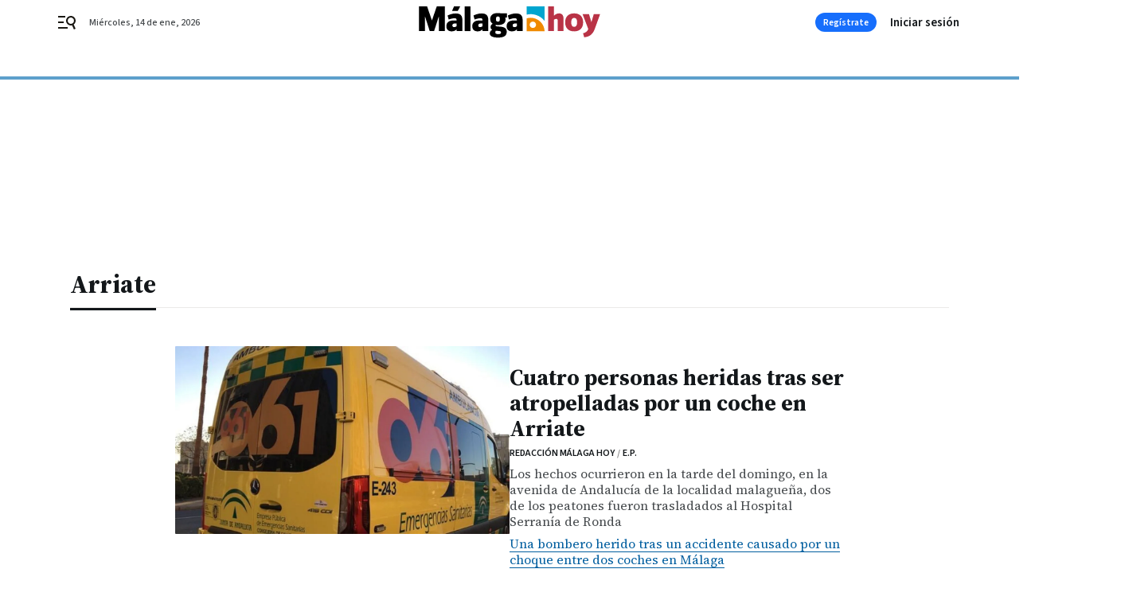

--- FILE ---
content_type: text/html; charset=UTF-8
request_url: https://www.malagahoy.es/tag/arriate/
body_size: 46445
content:



<!doctype html>
<html lang="es">
<head>
    <!-- bbnx generated at 2026-01-14T16:05:20+01:00 -->
    <meta charset="UTF-8">
    <meta name="viewport" content="width=device-width, initial-scale=1.0">
    <meta http-equiv="X-UA-Compatible" content="ie=edge">
    <meta name="generator" content="BBT bCube NX">

    <link rel="preconnect" href="https://fonts.googleapis.com">
<link rel="preconnect" href="https://fonts.gstatic.com" crossorigin>
<link href="https://fonts.googleapis.com/css2?family=Source+Sans+3:ital,wght@0,200..900;1,200..900&family=Source+Serif+4:ital,opsz,wght@0,8..60,200..900;1,8..60,200..900&display=swap" rel="stylesheet">

    <link rel="preload" href="/malagahoy/vendor.h-9f04c90ba4f98b79ed48.js" as="script">
    <link rel="preload" href="/malagahoy/app.h-5e832fb6e670070b5f23.js" as="script">
    <link rel="preload" href="/malagahoy/app.h-0f028a1f601ffc3bdb97.css" as="style">

    <title>Arriate</title>
    <meta name="description" content="Cuatro personas heridas tras ser atropelladas por un coche en Arriate">            <link rel="canonical" href="https://www.malagahoy.es/tag/arriate/">    
            
            <meta property="Content-Type" content="text/html; charset=UTF-8">                    <meta property="generator" content="BBT bCube NX">                    <meta name="keywords" content="Málaga Hoy. Noticias de Málaga su Provincia y Andalucía. Toda la actualidad de Málaga, Andalucía, Sucesos en Málaga, última hora de Málaga CF y Unicaja Málaga, Semana Santa , Feria, Salud, Información Local y ocio de Málaga">                    <meta name="robots" content="index,follow,max-image-preview:large">                    <link rel="alternate" title="Arriate" href="https://www.malagahoy.es/rss/category/tag/115670/" type="application/rss+xml">                    <link rel="shortcut icon" href="https://static.grupojoly.com/clip/d7627187-5e50-4300-aa35-5621afa7a809_source-aspect-ratio_default_0.jpg" type="image/x-icon">                    <link rel="apple-touch-icon" href="https://static.grupojoly.com/joly/public/file/2024/0918/09/app-launcher-ma-laga.png">                    <meta property="mrf:tags" content="layout:subhome">                    <meta property="mrf:tags" content="categoria:Arriate">                    <meta property="mrf:tags" content="subcategoria:sinct">                    <meta property="mrf:sections" content="Arriate">            
    
    <link rel="preconnect" href="https://static.grupojoly.com">
                                    <script type="application/ld+json">{"@context":"https:\/\/schema.org","@graph":[{"@context":"https:\/\/schema.org","@type":"NewsMediaOrganization","name":"M\u00e1laga Hoy","url":"https:\/\/www.malagahoy.es","logo":{"@type":"ImageObject","url":"https:\/\/www.malagahoy.es\/static\/logos\/malagahoy.svg"},"sameAs":["https:\/\/www.facebook.com\/M%C3%A1laga-Hoy-192212876990\/","https:\/\/twitter.com\/malagahoy_es","https:\/\/www.instagram.com\/malagahoy_es\/","https:\/\/www.youtube.com\/channel\/UCF6MRXTV4iV9eY2ddgXBkTw"],"foundingDate":"2004-05-17T00:00:00+02:00","@id":"https:\/\/www.malagahoy.es#organization"},{"@context":"https:\/\/schema.org","@type":"BreadcrumbList","name":"Arriate","itemListElement":[{"@type":"ListItem","position":1,"item":{"@type":"CollectionPage","url":"https:\/\/www.malagahoy.es","name":"M\u00e1laga Hoy","@id":"https:\/\/www.malagahoy.es"}},{"@type":"ListItem","position":2,"item":{"@type":"CollectionPage","url":"https:\/\/www.malagahoy.es\/tag\/arriate\/","name":"Arriate","@id":"https:\/\/www.malagahoy.es\/tag\/arriate\/"}},{"@type":"ListItem","position":3,"item":{"@type":"WebPage","url":"https:\/\/www.malagahoy.es\/tag\/arriate\/","name":"Arriate","@id":"https:\/\/www.malagahoy.es\/tag\/arriate\/"}}],"@id":"https:\/\/www.malagahoy.es\/tag\/arriate\/#breadcrumb"},{"@context":"https:\/\/schema.org","@type":"ItemList","mainEntityOfPage":"https:\/\/www.malagahoy.es","itemListElement":[{"@type":"ListItem","url":"https:\/\/www.malagahoy.es\/provincia\/cuatro-personas-heridas-atropelladas-coche_0_2004900369.html","name":"Cuatro personas heridas tras ser atropelladas por un coche en Arriate","position":1,"@id":"https:\/\/www.malagahoy.es\/provincia\/cuatro-personas-heridas-atropelladas-coche_0_2004900369.html"},{"@type":"ListItem","url":"https:\/\/www.malagahoy.es\/provincia\/arriate-flechazo-primera-vista-ruta-turistica-san-valentin_0_2002142718.html","name":"'Arriate, flechazo a primera vista', una ruta tur\u00edstica inspirada en San Valent\u00edn","position":2,"@id":"https:\/\/www.malagahoy.es\/provincia\/arriate-flechazo-primera-vista-ruta-turistica-san-valentin_0_2002142718.html"},{"@type":"ListItem","url":"https:\/\/www.malagahoy.es\/provincia\/Recuperan-Arriate-senderos-fluviales_0_1712229414.html","name":"Recuperan en Arriate uno de los senderos fluviales de mayor valor ambiental de la provincia","position":3,"@id":"https:\/\/www.malagahoy.es\/provincia\/Recuperan-Arriate-senderos-fluviales_0_1712229414.html"},{"@type":"ListItem","url":"https:\/\/www.malagahoy.es\/provincia\/depuradora-Arriate-ultimo-paso-licitacion_0_1642337335.html","name":"La depuradora de Arriate supera el \u00faltimo paso para su licitaci\u00f3n","position":4,"@id":"https:\/\/www.malagahoy.es\/provincia\/depuradora-Arriate-ultimo-paso-licitacion_0_1642337335.html"},{"@type":"ListItem","url":"https:\/\/www.malagahoy.es\/malaga\/Efectivos-Consorcio-Bomberos-extinguen-incendio-nave-Arriate_0_1558645962.html","name":"Efectivos del Consorcio de Bomberos extinguen un incendio en una nave de Arriate","position":5,"@id":"https:\/\/www.malagahoy.es\/malaga\/Efectivos-Consorcio-Bomberos-extinguen-incendio-nave-Arriate_0_1558645962.html"},{"@type":"ListItem","url":"https:\/\/www.malagahoy.es\/provincia\/cribados-Malaga-Colmenar-Alhaurin-Grande-Arriate_0_1557145521.html","name":"Los pr\u00f3ximos cribados de test en M\u00e1laga: Colmenar, Alhaur\u00edn el Grande y Arriate","position":6,"@id":"https:\/\/www.malagahoy.es\/provincia\/cribados-Malaga-Colmenar-Alhaurin-Grande-Arriate_0_1557145521.html"},{"@type":"ListItem","url":"https:\/\/www.malagahoy.es\/provincia\/presidente-Junta-Arriate-variante-compromiso-Serrania_0_1485751675.html","name":"Abierta al tr\u00e1fico la variante de Arriate tras 11 a\u00f1os de obras","position":7,"@id":"https:\/\/www.malagahoy.es\/provincia\/presidente-Junta-Arriate-variante-compromiso-Serrania_0_1485751675.html"},{"@type":"ListItem","url":"https:\/\/www.malagahoy.es\/provincia\/variante-Arriate-abrira-trafico_0_1485451800.html","name":"La variante de Arriate se abrir\u00e1 al tr\u00e1fico tras d\u00e9cadas de espera","position":8,"@id":"https:\/\/www.malagahoy.es\/provincia\/variante-Arriate-abrira-trafico_0_1485451800.html"},{"@type":"ListItem","url":"https:\/\/www.malagahoy.es\/ronda\/Junta-asfaltado-carretera-ronda-ardales-Arriate_0_1465653824.html","name":"La Junta inicia el asfaltado de la carretera Ronda a Ardales y la variante de Arriate","position":9,"@id":"https:\/\/www.malagahoy.es\/ronda\/Junta-asfaltado-carretera-ronda-ardales-Arriate_0_1465653824.html"},{"@type":"ListItem","url":"https:\/\/www.malagahoy.es\/provincia\/Melchor-Conde-Alcaldia-Arriate-Acosol_0_1402659866.html","name":"Melchor Conde dejar\u00e1 la Alcald\u00eda de Arriate para ocupar un cargo en Acosol","position":10,"@id":"https:\/\/www.malagahoy.es\/provincia\/Melchor-Conde-Alcaldia-Arriate-Acosol_0_1402659866.html"},{"@type":"ListItem","url":"https:\/\/www.malagahoy.es\/la-farola\/Pasion-bandolera-Burgo-Arriate-Fiesta-Aire_0_1399360315.html","name":"Pasi\u00f3n bandolera en El Burgo mientras en Arriate celebran la Fiesta en el Aire para un fin de semana haciendo el Curro Jim\u00e9nez","position":11,"@id":"https:\/\/www.malagahoy.es\/la-farola\/Pasion-bandolera-Burgo-Arriate-Fiesta-Aire_0_1399360315.html"},{"@type":"ListItem","url":"https:\/\/www.malagahoy.es\/provincia\/Arriate-Fiesta-Aire_0_1399060543.html","name":"Arriate espera recibir 25.000 visitantes durante la Fiesta en el Aire","position":12,"@id":"https:\/\/www.malagahoy.es\/provincia\/Arriate-Fiesta-Aire_0_1399060543.html"},{"@type":"ListItem","url":"https:\/\/www.malagahoy.es\/malaga\/carta-hermana-Maria-Esther-Vaca_0_1387061575.html","name":"La carta de la hermana de Mar\u00eda Esther a 'El Vaca': \"No te deseo ni la mitad del da\u00f1o que nos has causado\"","position":13,"@id":"https:\/\/www.malagahoy.es\/malaga\/carta-hermana-Maria-Esther-Vaca_0_1387061575.html"},{"@type":"ListItem","url":"https:\/\/www.malagahoy.es\/provincia\/Maria-Esther-Vaca-asesino-arriate-libertad_0_1386761400.html","name":"La madre de Mar\u00eda Esther, sobre 'El Vaca': \"Mi hija no va a volver, pero \u00e9l va a disfrutar de su vida\"","position":14,"@id":"https:\/\/www.malagahoy.es\/provincia\/Maria-Esther-Vaca-asesino-arriate-libertad_0_1386761400.html"},{"@type":"ListItem","url":"https:\/\/www.malagahoy.es\/provincia\/Vaca-asesino-nina-Arriate-sale-carcel_0_1386461774.html","name":"'El Vaca', el asesino de la ni\u00f1a de Arriate, sale este jueves de la c\u00e1rcel","position":15,"@id":"https:\/\/www.malagahoy.es\/provincia\/Vaca-asesino-nina-Arriate-sale-carcel_0_1386461774.html"},{"@type":"ListItem","url":"https:\/\/www.malagahoy.es\/ronda\/obras-variante-Arriate-retomaran-septiembre-octubre_0_1367263725.html","name":"Las obras de la variante de Arriate se retomar\u00e1n entre septiembre y octubre","position":16,"@id":"https:\/\/www.malagahoy.es\/ronda\/obras-variante-Arriate-retomaran-septiembre-octubre_0_1367263725.html"},{"@type":"ListItem","url":"https:\/\/www.malagahoy.es\/semanasanta\/Arriate-procesion-Sabado-Santo_0_1343866194.html","name":"Arriate volver\u00e1 este a\u00f1o a procesionar el S\u00e1bado Santo","position":17,"@id":"https:\/\/www.malagahoy.es\/semanasanta\/Arriate-procesion-Sabado-Santo_0_1343866194.html"},{"@type":"ListItem","url":"https:\/\/www.malagahoy.es\/provincia\/obras-variante-Arriate-retomaran-segundo-semestre_0_1338766546.html","name":"Las obras de la variante de Arriate se retomar\u00e1n en el segundo semestre de 2019","position":18,"@id":"https:\/\/www.malagahoy.es\/provincia\/obras-variante-Arriate-retomaran-segundo-semestre_0_1338766546.html"},{"@type":"ListItem","url":"https:\/\/www.malagahoy.es\/provincia\/restos-padre-vecina-arriate-valle-de-los-caidos_0_1335766968.html","name":"Certifican que los restos del padre de una vecina de Arriate est\u00e1n en el Valle de los Ca\u00eddos","position":19,"@id":"https:\/\/www.malagahoy.es\/provincia\/restos-padre-vecina-arriate-valle-de-los-caidos_0_1335766968.html"},{"@type":"ListItem","url":"https:\/\/www.malagahoy.es\/provincia\/manifestacion-reinicio-obras-variante-Arriate_0_1320168212.html","name":"Unas 400 personas piden en una manifestaci\u00f3n el reinicio de las obras de la variante de Arriate","position":20,"@id":"https:\/\/www.malagahoy.es\/provincia\/manifestacion-reinicio-obras-variante-Arriate_0_1320168212.html"}],"@id":"https:\/\/www.malagahoy.es\/tag\/arriate\/#gallery"},{"@context":"https:\/\/schema.org","@type":"CollectionPage","name":"Arriate","url":"https:\/\/www.malagahoy.es\/tag\/arriate\/","isPartOf":{"@type":"WebSite","url":"https:\/\/www.malagahoy.es","name":"M\u00e1laga Hoy"},"@id":"https:\/\/www.malagahoy.es\/tag\/arriate\/#webpage"}]}</script>
                <!-- New cookie policies (Marfeel) -->
<script type="text/javascript">
    if (!window.didomiConfig) {
        window.didomiConfig = {};
    }
    if (!window.didomiConfig.notice) {
        window.didomiConfig.notice = {};
    }
    if (!window.didomiConfig.app) {
        window.didomiConfig.app = {};
    }

    // time in seconds pay to reject should be valid. In this example, one day in seconds is 86400.
    window.didomiConfig.app.deniedConsentDuration = 86400;
    window.didomiConfig.notice.enable = false;
</script>
<!-- End New cookie policies (Marfeel) -->

<!-- Didomi CMP -->
<script async type="text/javascript">window.gdprAppliesGlobally=true;(function(){function a(e){if(!window.frames[e]){if(document.body&&document.body.firstChild){var t=document.body;var n=document.createElement("iframe");n.style.display="none";n.name=e;n.title=e;t.insertBefore(n,t.firstChild)}
    else{setTimeout(function(){a(e)},5)}}}function e(n,r,o,c,s){function e(e,t,n,a){if(typeof n!=="function"){return}if(!window[r]){window[r]=[]}var i=false;if(s){i=s(e,t,n)}if(!i){window[r].push({command:e,parameter:t,callback:n,version:a})}}e.stub=true;function t(a){if(!window[n]||window[n].stub!==true){return}if(!a.data){return}
        var i=typeof a.data==="string";var e;try{e=i?JSON.parse(a.data):a.data}catch(t){return}if(e[o]){var r=e[o];window[n](r.command,r.parameter,function(e,t){var n={};n[c]={returnValue:e,success:t,callId:r.callId};a.source.postMessage(i?JSON.stringify(n):n,"*")},r.version)}}
        if(typeof window[n]!=="function"){window[n]=e;if(window.addEventListener){window.addEventListener("message",t,false)}else{window.attachEvent("onmessage",t)}}}e("__tcfapi","__tcfapiBuffer","__tcfapiCall","__tcfapiReturn");a("__tcfapiLocator");(function(e){
        var t=document.createElement("script");t.id="spcloader";t.type="text/javascript";t.async=true;t.src="https://sdk.privacy-center.org/"+e+"/loader.js?target="+document.location.hostname;t.charset="utf-8";var n=document.getElementsByTagName("script")[0];n.parentNode.insertBefore(t,n)})("6e7011c3-735d-4a5c-b4d8-c8b97a71fd01")})();</script>
<!-- End Didomi CMP -->
                                    <script>
    window.adMap = {"networkCode":"","adUnitPath":"","segmentation":{"site":"","domain":"https:\/\/www.malagahoy.es","id":null,"type":"tag","subtype":"Arriate","language":"es","category":["Arriate"],"tags":[],"authors":[],"geocont":""},"bannerTop":null,"bannerUnderHeader":{"type":"html","id":1000028,"slotType":"BANNER","minimumReservedHeightMobile":115,"minimumReservedHeightDesktop":265,"name":"Top, Int, Skin RC","active":true,"code":"<div id=\"top\" class=\"henneoHB\"><\/div>\n<div id=\"int\" class=\"henneoHB\"><\/div>\n<div id=\"skin\" class=\"henneoHB\"><\/div>"},"bannerFooter":null,"afterContent":null,"skyLeft":{"type":"html","id":1000027,"slotType":"SKY","minimumReservedHeightMobile":null,"minimumReservedHeightDesktop":600,"name":"Skyizda RC","active":true,"code":"<div id=\"skyizda\" class=\"henneoHB\"><\/div>"},"skyRight":{"type":"html","id":1000026,"slotType":"SKY","minimumReservedHeightMobile":null,"minimumReservedHeightDesktop":600,"name":"Skydcha RC","active":true,"code":"<div id=\"skydcha\" class=\"henneoHB\"><\/div>"},"outOfPage":null,"list":[{"index":3,"position":{"type":"html","id":1000013,"slotType":"BANNER","minimumReservedHeightMobile":600,"minimumReservedHeightDesktop":600,"name":"Right1 RC","active":true,"code":"<div class=\"henneoHB henneoHB-right\" ><\/div>"}},{"index":7,"position":{"type":"html","id":1000014,"slotType":"BANNER","minimumReservedHeightMobile":600,"minimumReservedHeightDesktop":600,"name":"Right2 RC","active":true,"code":"<div class=\"henneoHB henneoHB-right\" ><\/div>"}},{"index":11,"position":{"type":"html","id":1000015,"slotType":"BANNER","minimumReservedHeightMobile":600,"minimumReservedHeightDesktop":600,"name":"Right3 RC","active":true,"code":"<div class=\"henneoHB henneoHB-right\" ><\/div>"}},{"index":15,"position":{"type":"html","id":1000016,"slotType":"BANNER","minimumReservedHeightMobile":600,"minimumReservedHeightDesktop":600,"name":"Right4 RC","active":true,"code":"<div class=\"henneoHB henneoHB-right\" ><\/div>"}}],"vastUrl":"https:\/\/vast.sunmedia.tv\/df40fa1e-ea46-48aa-9f19-57533868f398?rnd=__timestamp__&gdpr=${gdpr}&gdpr_consent=${gdpr_consent}&referrerurl=__page-url__&rw=__player-width__&rh=__player-height__&cp.schain=${supply_chain}&t=${VALUE}","adMapName":"Admap Portadillas Desktop MH","underRecirculationBannerLeft":null,"underRecirculationBannerRight":null} || [];
    window.adMapMobile = {"networkCode":"","adUnitPath":"","segmentation":{"site":"","domain":"https:\/\/www.malagahoy.es","id":null,"type":"tag","subtype":"Arriate","language":"es","category":["Arriate"],"tags":[],"authors":[],"geocont":""},"bannerTop":{"type":"html","id":1000024,"slotType":"BANNER","minimumReservedHeightMobile":115,"minimumReservedHeightDesktop":265,"name":"Top, Int RC","active":true,"code":"<div id=\"top\" class=\"henneoHB\"><\/div>\n<div id=\"int\" class=\"henneoHB\"><\/div>"},"bannerUnderHeader":null,"bannerFooter":null,"afterContent":null,"skyLeft":null,"skyRight":null,"outOfPage":null,"list":[{"index":3,"position":{"type":"html","id":1000013,"slotType":"BANNER","minimumReservedHeightMobile":600,"minimumReservedHeightDesktop":600,"name":"Right1 RC","active":true,"code":"<div class=\"henneoHB henneoHB-right\" ><\/div>"}},{"index":7,"position":{"type":"html","id":1000014,"slotType":"BANNER","minimumReservedHeightMobile":600,"minimumReservedHeightDesktop":600,"name":"Right2 RC","active":true,"code":"<div class=\"henneoHB henneoHB-right\" ><\/div>"}},{"index":11,"position":{"type":"html","id":1000015,"slotType":"BANNER","minimumReservedHeightMobile":600,"minimumReservedHeightDesktop":600,"name":"Right3 RC","active":true,"code":"<div class=\"henneoHB henneoHB-right\" ><\/div>"}},{"index":15,"position":{"type":"html","id":1000016,"slotType":"BANNER","minimumReservedHeightMobile":600,"minimumReservedHeightDesktop":600,"name":"Right4 RC","active":true,"code":"<div class=\"henneoHB henneoHB-right\" ><\/div>"}}],"vastUrl":"https:\/\/vast.sunmedia.tv\/df40fa1e-ea46-48aa-9f19-57533868f398?rnd=__timestamp__&gdpr=${gdpr}&gdpr_consent=${gdpr_consent}&referrerurl=__page-url__&rw=__player-width__&rh=__player-height__&cp.schain=${supply_chain}&t=${VALUE}","adMapName":"Admap Portadillas Mobile MH","underRecirculationBannerLeft":null,"underRecirculationBannerRight":null} || [];
</script>
                        
            <!-- Tag per site - Google Analytics -->

    
    <!-- Google Analytics -->
    <script>
        window.dataLayer = window.dataLayer || [];
        window.dataLayer.push({
                        'site': 'mhy',                        'categoria': 'Arriate',                        'subcategoria': '',                        'secundarias': '',                        'section': 'Arriate',                        'platform': 'Desktop',                        'layout': 'subhome',                        'createdby': '',                        'titular': 'Arriate',                        'fechapublicacion': '20180827',                        'lastmodify': '',                        'keywords': '',                        'noticia_id': '',                        'seotag': '',                        'title': 'Arriate - Málaga Hoy',                        'firma': '',                        'media_id': '',                        'author': '',                        'user': '',                        'image': '',                        'canonical': '',                        'template': '',                        'op_column': '',                        'fechadeactualizacion': '2025-09-29 09:51:10',                        'accesstype': '',                        'mediatype': '',                        'user_logged': '0',                        'user_id': '',                        'ga_id': '',                        'su': '',                        'kid': ''                    });
    </script>
    <script>
    function updateDataLayerPlatform() {
        const isMobile = detectMob();
        if (isMobile) {
            window.dataLayer.push({ 'platform': 'Mobile' });
        }
    }

    function detectMob() {
        const toMatch = [
            /Android/i,
            /webOS/i,
            /iPhone/i,
            /iPad/i,
            /iPod/i,
            /BlackBerry/i,
            /Windows Phone/i
        ];

        return toMatch.some((toMatchItem) => {
            return navigator.userAgent.match(toMatchItem);
        });
    }

    updateDataLayerPlatform();
    </script>

    <!-- Google Tag Manager -->
    <script>
    window.jolTagManagerId = "GTM-W2RC7Q";
    (function (w, d, s, l, i) {
        w[l] = w[l] || [];
        w[l].push({ 'gtm.start': new Date().getTime(), event: 'gtm.js' });
        const f = d.getElementsByTagName(s)[0],
            j = d.createElement(s),
            dl = l != 'dataLayer' ? '&l=' + l : '';
        j.src = 'https://www.googletagmanager.com/gtm.js?id=' + i + dl;
        j.async = 'true';
        f.parentNode.insertBefore(j, f);
    })(window, document, 'script', 'dataLayer', 'GTM-W2RC7Q');
    </script>
    <!-- End Google Tag Manager -->

<!-- Google Tag Manager (Alayans -> Addoor) - https://mgr.bitban.com/issues/129004 -->
<script>(function(w,d,s,l,i){w[l]=w[l]||[]; w[l].push({'gtm.start':new Date().getTime(), event:'gtm.js'});var f=d.getElementsByTagName(s)[0],j=d.createElement(s), dl=l!='dataLayer'?'&l='+l:'';j.async=true;j.src='https://www.googletagmanager.com/gtm.js?id='+i+dl;f.parentNode.insertBefore(j,f);
    })(window,document, 'script', 'dataLayer', 'GTM-P3BNRJ4L'); </script>
<!-- End Google Tag Manager -->
    
                        <style>
        #related-0 {
            display: none;
        }
    </style>
    <link rel="preload" href="/malagahoy/brick/hot-topics-joly-default-brick.h-4000022b0ce0748cb21e.css" as="style"><link rel="preload" href="/malagahoy/brick/header-joly-default-brick.h-d19f781c44f10aba74b5.css" as="style"><link rel="preload" href="/malagahoy/brick/footer-joly-default-brick.h-3e801cf7d1194f866718.css" as="style"><link rel='stylesheet' href='/malagahoy/brick/hot-topics-joly-default-brick.h-4000022b0ce0748cb21e.css'><link rel='stylesheet' href='/malagahoy/brick/header-joly-default-brick.h-d19f781c44f10aba74b5.css'><link rel='stylesheet' href='/malagahoy/brick/footer-joly-default-brick.h-3e801cf7d1194f866718.css'>

    <link rel="stylesheet" href="/malagahoy/app.h-0f028a1f601ffc3bdb97.css">

                
                                
                    <!-- Seedtag Config -->
<script defer>
!function(){window.hb_now=Date.now();var e=document.getElementsByTagName("script")[0],t="https://hb.20m.es/stable/config/grupojoly.com/desktop-mobile.min.js";
window.location.search.match(/hb_test=true/)&&(t=t.replace("/stable/","/test/"));var n=document.createElement("script");n.async=!0,n.src=t,e.parentNode.insertBefore(n,e)}();
</script>
<!-- Indigitall -->
<script defer type="text/javascript" src="/static/indigitall/sdk.min.js"></script>
<script defer type="text/javascript" src="/static/indigitall/worker.min.js"></script>
<!-- GFK -->

    
    <script defer type="text/javascript">
        var gfkS2sConf = {
            media: "MalagahoyWeb",
            url: "//es-config.sensic.net/s2s-web.js",
            type:     "WEB",
            logLevel: "none"
        };

        (function (w, d, c, s, id, v) {
            if (d.getElementById(id)) {
                return;
            }

            w.gfkS2sConf = c;
            w[id] = {};
            w[id].agents = [];
            var api = ["playStreamLive", "playStreamOnDemand", "stop", "skip", "screen", "volume", "impression"];
            w.gfks = (function () {
                function f(sA, e, cb) {
                    return function () {
                        sA.p = cb();
                        sA.queue.push({f: e, a: arguments});
                    };
                }
                function s(c, pId, cb) {
                    var sA = {queue: [], config: c, cb: cb, pId: pId};
                    for (var i = 0; i < api.length; i++) {
                        var e = api[i];
                        sA[e] = f(sA, e, cb);
                    }
                    return sA;
                }
                return s;
            }());
            w[id].getAgent = function (cb, pId) {
                var a = {
                    a: new w.gfks(c, pId || "", cb || function () {
                        return 0;
                    })
                };
                function g(a, e) {
                    return function () {
                        return a.a[e].apply(a.a, arguments);
                    }
                }
                for (var i = 0; i < api.length; i++) {
                    var e = api[i];
                    a[e] = g(a, e);
                }
                w[id].agents.push(a);
                return a;
            };

            var lJS = function (eId, url) {
                var tag = d.createElement(s);
                var el = d.getElementsByTagName(s)[0];
                tag.id = eId;
                tag.async = true;
                tag.type = 'text/javascript';
                tag.src = url;
                el.parentNode.insertBefore(tag, el);
            };

            if (c.hasOwnProperty(v)) {lJS(id + v, c[v]);}
            lJS(id, c.url);
        })(window, document, gfkS2sConf, 'script', 'gfkS2s', 'visUrl');
    </script>
    <script defer type="text/javascript">
        var agent = gfkS2s.getAgent();
        let c1 = window.location.hostname.replace("www.", "");
        let c2 = "homepage";
        if (window.location.pathname.length > 1) {
            c2 = window.location.pathname;
            if (window.location.pathname.lastIndexOf("/") > 0) {
                c2 = window.location.pathname.substring(1, window.location.pathname.lastIndexOf("/"));
            }
        }
        var customParams = {
            c1: c1,
            c2: c2
        }

        agent.impression("default", customParams);
    </script>
<!-- Marfeel head-->
<script defer type="text/javascript">
    function e(e){var t=!(arguments.length>1&&void 0!==arguments[1])||arguments[1],c=document.createElement("script");c.src=e,t?c.type="module":(c.async=!0,c.type="text/javascript",c.setAttribute("nomodule",""));var n=document.getElementsByTagName("script")[0];n.parentNode.insertBefore(c,n)}function t(t,c,n){var a,o,r;null!==(a=t.marfeel)&&void 0!==a||(t.marfeel={}),null!==(o=(r=t.marfeel).cmd)&&void 0!==o||(r.cmd=[]),t.marfeel.config=n,t.marfeel.config.accountId=c;var i="https://sdk.mrf.io/statics";e("".concat(i,"/marfeel-sdk.js?id=").concat(c),!0),e("".concat(i,"/marfeel-sdk.es5.js?id=").concat(c),!1)}!function(e,c){var n=arguments.length>2&&void 0!==arguments[2]?arguments[2]:{};t(e,c,n)}(window,3358,{} /*config*/);
</script>

<!-- Interstitial Adgage -->
    <script defer src="https://cdn.adkaora.space/grupojoly/generic/prod/adk-init.js" data-version="v3" type="text/javascript"></script>
<!-- Besocy head -->
<script>
(function(d,s,id,h,t){
    var js,r,djs = d.getElementsByTagName(s)[0];
    if (d.getElementById(id)) {return;}
    js = d.createElement('script');js.id =id;js.async=1;
    js.h=h;js.t=t;
    r=encodeURI(btoa(d.referrer));
    js.src="//"+h+"/pixel/js/"+t+"/"+r;
    djs.parentNode.insertBefore(js, djs);
}(document, 'script', 'dogtrack-pixel','joly.spxl.socy.es', 'JOLYOzD0eCrpfv'));
</script>
<!-- Besocy head -->

<!-- Permutive -->


        
<script defer type="text/javascript" src="https://cdns.gigya.com/js/gigya.js?apiKey=3_R3IcsIgkTf5H6458Stvl9Xy1n_OZZEgEjAP5nXYM_jJQa9se-oRSDdZpfBCMMCtH">
    {
        'lang': 'es',
        'sessionExpiration': 2592000,
    }
</script>
        
    <style>@media all and (max-width: 768px) {#id-bannerTop { min-height: 115px; }} </style>
<style>@media all and (min-width: 769px) {#id-bannerUnderHeader { min-height: 265px; }} </style>
<style>@media all and (min-width: 1100px) {#id-1000013-advertising--desktop { min-height: 636px; }} </style>
<style>@media all and (max-width: 1099px) {#id-1000013-advertising--mobile { min-height: 636px; }} </style>
<style>@media all and (min-width: 1100px) {#id-1000014-advertising--desktop { min-height: 636px; }} </style>
<style>@media all and (max-width: 1099px) {#id-1000014-advertising--mobile { min-height: 636px; }} </style>
<style>@media all and (min-width: 1100px) {#id-1000015-advertising--desktop { min-height: 636px; }} </style>
<style>@media all and (max-width: 1099px) {#id-1000015-advertising--mobile { min-height: 636px; }} </style>
<style>@media all and (min-width: 1100px) {#id-1000016-advertising--desktop { min-height: 636px; }} </style>
<style>@media all and (max-width: 1099px) {#id-1000016-advertising--mobile { min-height: 636px; }} </style>
</head>


<body class="web-mode malagahoy home section  sky-grid">

  
      <!-- Global site tag (gtag.js) - Google Analytics -->

    <!-- Google Tag Manager (noscript) -->
    <noscript><iframe src="https://www.googletagmanager.com/ns.html?id=GTM-W2RC7Q"
                      height="0" width="0" style="display:none;visibility:hidden"></iframe></noscript>
    <!-- End Google Tag Manager (noscript) -->
  
        
            <!-- Begin comScore Tag -->
        <script>
            var _comscore = _comscore || [];
            _comscore.push({ c1: "2", c2: "14621244" });
            (function() {
                var s = document.createElement("script"), el = document.getElementsByTagName("script")[0]; s.async = true;
                s.src = "https://sb.scorecardresearch.com/cs/14621244/beacon.js";
                el.parentNode.insertBefore(s, el);
            })();
        </script>
        <noscript>
            <img src="https://sb.scorecardresearch.com/p?c1=2&c2=14621244&cv=3.6&cj=1" alt="comScore">
        </noscript>
        <!-- End comScore Tag -->
    
  
  
<div id="app">
    <page-variables                     :running-in-showroom="false"
                    :site-url="&quot;https:\/\/www.malagahoy.es&quot;"
                    :site="{&quot;id&quot;:20,&quot;name&quot;:&quot;M\u00e1laga Hoy&quot;,&quot;alias&quot;:&quot;malagahoy&quot;,&quot;url&quot;:&quot;https:\/\/www.malagahoy.es&quot;,&quot;staticUrl&quot;:null,&quot;scheme&quot;:&quot;https&quot;,&quot;mediaId&quot;:10}"
                    :preview="false"
                    :feature-flags="{&quot;CmsAuditLog.enabled&quot;:true,&quot;ManualContentIdInBoardsAndComposition.enabled&quot;:true,&quot;ShowLanguageToolFAB.Enabled&quot;:true}"></page-variables>
                        
                        <aside id="id-bannerTop" data-ad-type="bannerTop">
                <nx-advertising-position type="bannerTop"></nx-advertising-position>
            </aside>
            
            
                    
    
    
    
            <nav aria-label="Saltar al contenido">
                <a href="#content-body" tabindex="0" class="sr-only gl-accessibility">Ir al contenido</a>
            </nav>
                                                

                                                                                                                                        
                
<nx-header-joly-default inline-template>
    <header class="bbnx-header malagahoy hasHeaderSection "
            :class="{
            'sticky': this.headerSticky,
            'stickeable': this.headerStickable,
            'open_menu': this.openMenu,
            'open_search': this.openSearch }">
        <div class="bbnx-header-wrapper">
            <button class="burger"
                    aria-expanded="false"
                    @click.stop="toggleMenu"
                    aria-label="header.menu.open">
                <span class="sr-only">header.menu.open</span>
                <svg width="24" height="24" viewBox="0 0 24 24" fill="none" xmlns="http://www.w3.org/2000/svg">
<path fill-rule="evenodd" clip-rule="evenodd" d="M10 4H1V6H10V4ZM13 18H1V20H13V18ZM1 11H8V13H1V11ZM22.6453 12.0163C23.7635 8.89772 22.15 5.46926 19.0388 4.35308C15.9275 3.23699 12.4933 4.85461 11.3627 7.96875C10.2322 11.0829 11.8322 14.5178 14.939 15.6462C16.1126 16.0666 17.3318 16.0999 18.4569 15.8118L20.8806 21L22.9881 20.0095L20.5604 14.812C21.4838 14.1292 22.2237 13.1761 22.6453 12.0163ZM13.3081 8.64794C14.061 6.60972 16.3173 5.56022 18.3531 6.30143C20.3991 7.05629 21.4422 9.32957 20.6794 11.3795L20.6208 11.5266C19.8047 13.463 17.6031 14.4318 15.6213 13.6973C13.5898 12.9445 12.5552 10.6862 13.3081 8.64794Z" fill="#1A1813"/>
</svg>

            </button>
            <span class="register-date register-date--xl A-100-500-500-N" v-text="dateTimeNow"></span>
                        <a href="/" class="logo" title="Ir a Málaga Hoy">
                                                            <svg width="256" height="45" viewBox="0 0 256 45" fill="none" xmlns="http://www.w3.org/2000/svg">
<g id="Vector">
<path d="M152.067 17.0263C153.936 16.4452 155.894 16.1439 157.888 16.1439C163.1 16.1439 168.096 18.2135 171.783 21.9006C175.316 25.43 177.368 30.1753 177.529 35.1501H152.067V17.0263ZM157.781 29.2068C158.624 30.0533 159.771 30.5303 160.969 30.5303C162.167 30.5303 163.311 30.0569 164.154 29.2068C164.997 28.3604 165.474 27.2162 165.474 26.0182C165.474 24.8202 164.997 23.6797 164.154 22.8368C163.311 21.9867 162.164 21.5133 160.969 21.5133C159.775 21.5133 158.627 21.9867 157.781 22.8368C156.938 23.6797 156.461 24.8274 156.461 26.0182C156.461 27.209 156.938 28.3604 157.781 29.2068Z" fill="#F08A00"/>
<path d="M152.067 0H177.583V20.7601C176.92 19.8885 176.191 19.0599 175.406 18.2744C170.765 13.626 164.459 11.0149 157.892 11.0149C155.916 11.0149 153.964 11.2516 152.071 11.7107V0H152.067Z" fill="#00A5CF"/>
<path d="M36.6063 34.9456V0.0502196H25.1646C25.1251 0.168582 18.3282 19.9351 18.3282 19.9351C18.3282 19.9351 11.5314 0.168582 11.4919 0.0502196H0V34.9456H8.52209V14.6124L8.69426 14.5837C8.69426 14.5837 15.1647 34.8201 15.2042 34.942H21.4021C21.4415 34.8237 27.912 14.5837 27.912 14.5837L28.0842 14.6124V34.9456H36.6063Z" fill="black"/>
<path d="M57.2751 1.95633C57.8071 0.944161 58.2317 0.136456 58.2773 0.0502196H49.5257C49.4916 0.126339 48.0994 3.36611 47.3158 5.18976L46.7962 6.39875H54.9381C54.9706 6.34079 56.3024 3.80684 57.2751 1.95633Z" fill="black"/>
<path d="M72.7678 0.0502196V34.9456H64.5757V0.0502196H72.7678Z" fill="black"/>
<path d="M124.349 9.78821H124.345V9.78462L124.349 9.78821Z" fill="black"/>
<path fill-rule="evenodd" clip-rule="evenodd" d="M124.345 9.78821V15.8426C124.187 15.8534 121.63 15.9682 121.63 15.9682L121.727 16.1009C122.164 16.6963 122.387 17.5212 122.387 18.5542C122.387 25.0749 116.44 26.445 111.451 26.445C110.375 26.445 109.392 26.3374 108.75 26.1473L108.685 26.1294L108.65 26.1868C108.513 26.4128 108.327 26.7463 108.327 27.0333C108.327 28.034 109.123 28.1703 110.342 28.2707L115.482 28.719C121.321 29.2212 124.04 31.5561 124.04 36.0754C124.04 41.5022 120.023 44.142 111.763 44.142C104.033 44.142 100.113 42.1191 100.113 38.1235C100.113 35.9714 101.168 34.3646 103.338 33.206L103.474 33.1343L103.345 33.0518C101.914 32.1731 101.218 30.9249 101.218 29.2319C101.218 27.2807 102.179 25.7384 104.069 24.6481L104.195 24.5763L104.073 24.4974C103.058 23.8626 100.701 21.9437 100.701 17.9193C100.701 12.446 104.518 9.43312 111.454 9.43312C112.599 9.43312 113.499 9.55149 114.291 9.65909C115.124 9.77028 115.845 9.86353 116.609 9.78821H124.345ZM108.653 34.4793L108.682 34.4363L113.348 34.8918C114.987 35.0281 115.999 35.4155 115.999 36.9219C115.999 38.4283 114.647 39.2605 111.974 39.2605C109.302 39.2605 107.857 38.4319 107.857 36.7282C107.857 36.0324 108.122 35.2756 108.65 34.4829L108.653 34.4793ZM111.515 21.5922C109.571 21.5922 108.739 20.4946 108.739 17.9193C108.739 15.4804 109.672 14.2429 111.515 14.2429C113.47 14.2429 114.342 15.3764 114.342 17.9193C114.342 20.4946 113.495 21.5922 111.515 21.5922Z" fill="black"/>
<path fill-rule="evenodd" clip-rule="evenodd" d="M137.06 9.96757C132.401 9.96757 128.56 11.6175 126.02 12.7114C126.02 12.7114 125.694 12.8513 125.59 12.8943C125.629 13.0378 127.107 18.3964 127.154 18.565C127.272 18.5291 127.57 18.4359 127.57 18.4359C130.009 17.6719 133.047 16.725 135.586 16.725C137.444 16.725 138.276 17.4961 138.276 19.2285V19.867H134.621C127.487 19.867 123.872 22.6288 123.872 28.0734C123.872 34.8273 129.632 35.3509 131.397 35.3509C134.151 35.3509 136.35 34.4937 138.129 32.729L138.28 32.582V34.9456H146.472V19.0779C146.472 12.8621 143.484 9.96757 137.071 9.96757H137.06ZM138.269 28.181L138.032 28.3137L138.025 28.3178C137.275 28.7446 136.149 29.3862 134.872 29.3862C133.247 29.3862 132.39 28.5397 132.39 26.94C132.39 25.1395 133.602 24.189 135.891 24.189H138.272V28.1774L138.269 28.181Z" fill="black"/>
<path fill-rule="evenodd" clip-rule="evenodd" d="M77.4628 12.715C80.0022 11.6211 83.8436 9.96757 88.51 9.96757H88.5136C94.9267 9.96757 97.9144 12.8621 97.9144 19.0779V34.9456H89.7187V32.5784L89.5681 32.729C87.7998 34.4937 85.5976 35.3509 82.8394 35.3509C81.0747 35.3509 75.3144 34.8273 75.3144 28.0734C75.3144 22.6288 78.9298 19.867 86.0674 19.867H89.7187V19.2285C89.7187 17.4961 88.8938 16.725 87.0358 16.725C84.4892 16.725 81.4549 17.6719 79.0123 18.4359C79.0123 18.4359 78.7182 18.5291 78.5998 18.565C78.5532 18.3964 77.079 13.0378 77.0396 12.8943C77.1436 12.8513 77.4628 12.715 77.4628 12.715ZM89.4928 28.3102L89.7151 28.181H89.7187V24.1926H87.3407C85.0488 24.1926 83.8365 25.1431 83.8365 26.9436C83.8365 28.5433 84.6937 29.3898 86.3185 29.3898C87.6035 29.3898 88.7348 28.7432 89.4881 28.3128L89.4928 28.3102Z" fill="black"/>
<path fill-rule="evenodd" clip-rule="evenodd" d="M51.9217 9.96757C47.2576 9.96757 43.4177 11.6194 40.8747 12.7134L40.8709 12.715C40.8709 12.715 40.5517 12.8513 40.4477 12.8943C40.4871 13.0378 41.9613 18.3964 42.0079 18.565C42.1263 18.5291 42.4204 18.4359 42.4204 18.4359C44.863 17.6719 47.8973 16.725 50.4439 16.725C52.3019 16.725 53.1268 17.4961 53.1268 19.2285V19.867H49.4719C42.3379 19.867 38.7225 22.6288 38.7225 28.0734C38.7225 34.8273 44.4828 35.3509 46.2474 35.3509C49.0056 35.3509 51.2079 34.4937 52.9798 32.729L53.1304 32.5784V34.9456H61.3261V19.0779C61.3261 12.8621 58.3383 9.96757 51.9217 9.96757ZM53.1268 28.181L52.8901 28.3137L52.883 28.3178C52.1333 28.7446 51.0066 29.3862 49.7302 29.3862C48.1054 29.3862 47.2481 28.5397 47.2481 26.94C47.2481 25.1395 48.4569 24.189 50.7488 24.189H53.1304V28.1774L53.1268 28.181Z" fill="black"/>
<path d="M190.642 13.2781V0.0179293H182.454V34.9097H190.646V18.9523L190.689 18.9272L190.698 18.9217C191.375 18.5151 192.628 17.7615 193.96 17.7615C195.373 17.7615 196.091 18.5506 196.091 20.1037V34.9097H204.286V17.3742C204.286 12.6325 201.977 9.91016 197.952 9.91016C194.261 9.91016 192.07 11.951 190.893 13.0486L190.642 13.2781Z" fill="#B93346"/>
<path fill-rule="evenodd" clip-rule="evenodd" d="M219.304 9.90657C211.241 9.90657 206.618 14.5406 206.618 22.6144C206.618 30.6881 211.241 35.3222 219.304 35.3222C227.367 35.3222 231.99 30.5698 231.99 22.6144C231.99 14.659 227.367 9.90657 219.304 9.90657ZM219.304 28.9306C216.542 28.9306 215.143 26.8037 215.143 22.6144C215.143 18.4251 216.503 16.2981 219.304 16.2981C222.105 16.2981 223.465 18.3641 223.465 22.6144C223.465 26.8647 222.105 28.9306 219.304 28.9306Z" fill="#B93346"/>
<path d="M256 10.918C255.917 11.1512 248.841 30.7706 248.841 30.7706C245.756 39.386 242.03 42.5567 233.533 43.7869C233.49 43.6435 231.926 38.2813 231.883 38.1235C235.645 36.9865 237.826 35.4047 238.737 33.1594L239.228 31.9614C239.228 31.9614 231.251 11.1548 231.162 10.918H240.236C240.276 11.04 243.69 22.3346 243.69 22.3346C243.69 22.3346 247.001 11.0436 247.037 10.918H256Z" fill="#B93346"/>
</g>
</svg>

                                                    </a>
                            <ul class="navigation">
                                            <li class="navigation-item">
                                                            <a class="navigation-item-title A-200-700-500-C" title="Málaga"
                                   href="https://www.malagahoy.es/malaga/"
                                                                      rel="noreferrer">
                                   Málaga
                                                                          <span class="navigation-item-icon"><svg height="5" viewBox="0 0 10 5" width="10" xmlns="http://www.w3.org/2000/svg"><path d="m0 0 5 5 5-5z"/></svg>
</span>
                                                                   </a>
                                                                                        <ul class="navigation-item-children" aria-expanded="true">
                                                                            <li>
                                                                                            <a class="navigation-item-children-title A-200-300-500-N"
                                                   title="La farola"
                                                   href="https://www.malagahoy.es/la-farola/"
                                                                                                       rel="noreferrer">
                                                   La farola
                                                </a>
                                                                                    </li>
                                                                            <li>
                                                                                            <a class="navigation-item-children-title A-200-300-500-N"
                                                   title="Feria de Málaga"
                                                   href="https://www.malagahoy.es/feria_de_malaga/"
                                                                                                       rel="noreferrer">
                                                   Feria de Málaga
                                                </a>
                                                                                    </li>
                                                                            <li>
                                                                                            <a class="navigation-item-children-title A-200-300-500-N"
                                                   title="Semana Santa"
                                                   href="https://www.malagahoy.es/semanasanta/"
                                                                                                       rel="noreferrer">
                                                   Semana Santa
                                                </a>
                                                                                    </li>
                                                                    </ul>
                                                    </li>
                                            <li class="navigation-item">
                                                            <a class="navigation-item-title A-200-700-500-C" title="Provincia"
                                   href="https://www.malagahoy.es/provincia/"
                                                                      rel="noreferrer">
                                   Provincia
                                                                          <span class="navigation-item-icon"><svg height="5" viewBox="0 0 10 5" width="10" xmlns="http://www.w3.org/2000/svg"><path d="m0 0 5 5 5-5z"/></svg>
</span>
                                                                   </a>
                                                                                        <ul class="navigation-item-children" aria-expanded="true">
                                                                            <li>
                                                                                            <a class="navigation-item-children-title A-200-300-500-N"
                                                   title="Marbella"
                                                   href="https://www.malagahoy.es/marbella/"
                                                                                                       rel="noreferrer">
                                                   Marbella
                                                </a>
                                                                                    </li>
                                                                            <li>
                                                                                            <a class="navigation-item-children-title A-200-300-500-N"
                                                   title="Estepona"
                                                   href="https://www.malagahoy.es/estepona/"
                                                                                                       rel="noreferrer">
                                                   Estepona
                                                </a>
                                                                                    </li>
                                                                            <li>
                                                                                            <a class="navigation-item-children-title A-200-300-500-N"
                                                   title="Mijas"
                                                   href="https://www.malagahoy.es/mijas/"
                                                                                                       rel="noreferrer">
                                                   Mijas
                                                </a>
                                                                                    </li>
                                                                            <li>
                                                                                            <a class="navigation-item-children-title A-200-300-500-N"
                                                   title="Rincón de la Victoria"
                                                   href="https://www.malagahoy.es/rincon-de-la-victoria/"
                                                                                                       rel="noreferrer">
                                                   Rincón de la Victoria
                                                </a>
                                                                                    </li>
                                                                            <li>
                                                                                            <a class="navigation-item-children-title A-200-300-500-N"
                                                   title="Vélez-Málaga"
                                                   href="https://www.malagahoy.es/velez-malaga/"
                                                                                                       rel="noreferrer">
                                                   Vélez-Málaga
                                                </a>
                                                                                    </li>
                                                                            <li>
                                                                                            <a class="navigation-item-children-title A-200-300-500-N"
                                                   title="Antequera"
                                                   href="https://www.malagahoy.es/antequera/"
                                                                                                       rel="noreferrer">
                                                   Antequera
                                                </a>
                                                                                    </li>
                                                                            <li>
                                                                                            <a class="navigation-item-children-title A-200-300-500-N"
                                                   title="Ronda"
                                                   href="https://www.malagahoy.es/ronda/"
                                                                                                       rel="noreferrer">
                                                   Ronda
                                                </a>
                                                                                    </li>
                                                                    </ul>
                                                    </li>
                                            <li class="navigation-item">
                                                            <a class="navigation-item-title A-200-700-500-C" title="Andalucía"
                                   href="https://www.malagahoy.es/andalucia/"
                                                                      rel="noreferrer">
                                   Andalucía
                                                                          <span class="navigation-item-icon"><svg height="5" viewBox="0 0 10 5" width="10" xmlns="http://www.w3.org/2000/svg"><path d="m0 0 5 5 5-5z"/></svg>
</span>
                                                                   </a>
                                                                                        <ul class="navigation-item-children" aria-expanded="true">
                                                                            <li>
                                                                                            <a class="navigation-item-children-title A-200-300-500-N"
                                                   title="Almería"
                                                   href="https://www.diariodealmeria.es/almeria/"
                                                   target="_blank"                                                    rel="noreferrer">
                                                   Almería
                                                </a>
                                                                                    </li>
                                                                            <li>
                                                                                            <a class="navigation-item-children-title A-200-300-500-N"
                                                   title="Cádiz"
                                                   href="https://www.diariodecadiz.es/cadiz/"
                                                   target="_blank"                                                    rel="noreferrer">
                                                   Cádiz
                                                </a>
                                                                                    </li>
                                                                            <li>
                                                                                            <a class="navigation-item-children-title A-200-300-500-N"
                                                   title="Córdoba"
                                                   href="https://www.eldiadecordoba.es/cordoba/"
                                                   target="_blank"                                                    rel="noreferrer">
                                                   Córdoba
                                                </a>
                                                                                    </li>
                                                                            <li>
                                                                                            <a class="navigation-item-children-title A-200-300-500-N"
                                                   title="Granada"
                                                   href="https://www.granadahoy.com/granada/"
                                                   target="_blank"                                                    rel="noreferrer">
                                                   Granada
                                                </a>
                                                                                    </li>
                                                                            <li>
                                                                                            <a class="navigation-item-children-title A-200-300-500-N"
                                                   title="Huelva"
                                                   href="https://www.huelvainformacion.es/huelva/"
                                                   target="_blank"                                                    rel="noreferrer">
                                                   Huelva
                                                </a>
                                                                                    </li>
                                                                            <li>
                                                                                            <a class="navigation-item-children-title A-200-300-500-N"
                                                   title="Jaén"
                                                   href="https://www.jaenhoy.es/jaen/"
                                                   target="_blank"                                                    rel="noreferrer">
                                                   Jaén
                                                </a>
                                                                                    </li>
                                                                            <li>
                                                                                            <a class="navigation-item-children-title A-200-300-500-N"
                                                   title="Málaga"
                                                   href="https://www.malagahoy.es/malaga/"
                                                                                                       rel="noreferrer">
                                                   Málaga
                                                </a>
                                                                                    </li>
                                                                            <li>
                                                                                            <a class="navigation-item-children-title A-200-300-500-N"
                                                   title="Sevilla"
                                                   href="https://www.diariodesevilla.es/sevilla/"
                                                   target="_blank"                                                    rel="noreferrer">
                                                   Sevilla
                                                </a>
                                                                                    </li>
                                                                    </ul>
                                                    </li>
                                            <li class="navigation-item">
                                                            <a class="navigation-item-title A-200-700-500-C" title="España"
                                   href="https://www.malagahoy.es/espana/"
                                                                      rel="noreferrer">
                                   España
                                                                   </a>
                                                                                </li>
                                            <li class="navigation-item">
                                                            <a class="navigation-item-title A-200-700-500-C" title="Economía"
                                   href="https://www.malagahoy.es/economia/"
                                                                      rel="noreferrer">
                                   Economía
                                                                   </a>
                                                                                </li>
                                            <li class="navigation-item">
                                                            <a class="navigation-item-title A-200-700-500-C" title="Sociedad"
                                   href="https://www.malagahoy.es/sociedad/"
                                                                      rel="noreferrer">
                                   Sociedad
                                                                          <span class="navigation-item-icon"><svg height="5" viewBox="0 0 10 5" width="10" xmlns="http://www.w3.org/2000/svg"><path d="m0 0 5 5 5-5z"/></svg>
</span>
                                                                   </a>
                                                                                        <ul class="navigation-item-children" aria-expanded="true">
                                                                            <li>
                                                                                            <a class="navigation-item-children-title A-200-300-500-N"
                                                   title="Salud"
                                                   href="https://www.malagahoy.es/salud/"
                                                                                                       rel="noreferrer">
                                                   Salud
                                                </a>
                                                                                    </li>
                                                                            <li>
                                                                                            <a class="navigation-item-children-title A-200-300-500-N"
                                                   title="Tecnología y Ciencia"
                                                   href="https://www.malagahoy.es/tecnologia/"
                                                                                                       rel="noreferrer">
                                                   Tecnología y Ciencia
                                                </a>
                                                                                    </li>
                                                                            <li>
                                                                                            <a class="navigation-item-children-title A-200-300-500-N"
                                                   title="Medio ambiente"
                                                   href="https://www.malagahoy.es/medio-ambiente/"
                                                                                                       rel="noreferrer">
                                                   Medio ambiente
                                                </a>
                                                                                    </li>
                                                                            <li>
                                                                                            <a class="navigation-item-children-title A-200-300-500-N"
                                                   title="Motor"
                                                   href="https://www.malagahoy.es/motor/"
                                                                                                       rel="noreferrer">
                                                   Motor
                                                </a>
                                                                                    </li>
                                                                            <li>
                                                                                            <a class="navigation-item-children-title A-200-300-500-N"
                                                   title="De compras"
                                                   href="https://www.diariodesevilla.es/de_compras/"
                                                                                                       rel="noreferrer">
                                                   De compras
                                                </a>
                                                                                    </li>
                                                                    </ul>
                                                    </li>
                                            <li class="navigation-item">
                                                            <a class="navigation-item-title A-200-700-500-C" title="Málaga CF"
                                   href="https://www.malagahoy.es/malaga_cf/"
                                                                      rel="noreferrer">
                                   Málaga CF
                                                                   </a>
                                                                                </li>
                                            <li class="navigation-item">
                                                            <a class="navigation-item-title A-200-700-500-C" title="Unicaja"
                                   href="https://www.malagahoy.es/unicaja/"
                                                                      rel="noreferrer">
                                   Unicaja
                                                                   </a>
                                                                                </li>
                                            <li class="navigation-item">
                                                            <a class="navigation-item-title A-200-700-500-C" title="Cultura"
                                   href="https://www.malagahoy.es/ocio/"
                                                                      rel="noreferrer">
                                   Cultura
                                                                   </a>
                                                                                </li>
                                            <li class="navigation-item">
                                                            <a class="navigation-item-title A-200-700-500-C" title="Opinión"
                                   href="https://www.malagahoy.es/opinion/"
                                                                      rel="noreferrer">
                                   Opinión
                                                                          <span class="navigation-item-icon"><svg height="5" viewBox="0 0 10 5" width="10" xmlns="http://www.w3.org/2000/svg"><path d="m0 0 5 5 5-5z"/></svg>
</span>
                                                                   </a>
                                                                                        <ul class="navigation-item-children" aria-expanded="true">
                                                                            <li>
                                                                                            <a class="navigation-item-children-title A-200-300-500-N"
                                                   title="Editorial"
                                                   href="https://www.malagahoy.es/opinion/editorial/"
                                                                                                       rel="noreferrer">
                                                   Editorial
                                                </a>
                                                                                    </li>
                                                                            <li>
                                                                                            <a class="navigation-item-children-title A-200-300-500-N"
                                                   title="Artículos"
                                                   href="https://www.malagahoy.es/opinion/articulos/"
                                                                                                       rel="noreferrer">
                                                   Artículos
                                                </a>
                                                                                    </li>
                                                                            <li>
                                                                                            <a class="navigation-item-children-title A-200-300-500-N"
                                                   title="Tribuna"
                                                   href="https://www.malagahoy.es/opinion/tribuna/"
                                                                                                       rel="noreferrer">
                                                   Tribuna
                                                </a>
                                                                                    </li>
                                                                            <li>
                                                                                            <a class="navigation-item-children-title A-200-300-500-N"
                                                   title="Análisis"
                                                   href="https://www.malagahoy.es/opinion/analisis/"
                                                                                                       rel="noreferrer">
                                                   Análisis
                                                </a>
                                                                                    </li>
                                                                    </ul>
                                                    </li>
                                    </ul>
            
            <nx-header-user-button v-if="webHasUsers"
                                   site-url="https://www.malagahoy.es"
                                   class="user  header-user-button--right">
            </nx-header-user-button>
            <div class="register">
                <span v-if="!currentUser" class="register-date register-date--xs A-100-500-500-N" v-text="dateTimeNow"></span>
                <button v-cloak v-if="!currentUser && webHasUsers && viewButtonRegister" class="register-button A-100-700-500-N"
                        @click="goToRegister">Regístrate</button>
            </div>
        </div>

        <div class="burger-menu">
            <div class="burger-menu-header">
                <button class="burger-menu-header--close"
                        aria-expanded="false"
                        @click="closeMenuAndSearch"
                        aria-label="Cerrar navegación">
                    <svg height="10" viewBox="0 0 12 10" width="12" xmlns="http://www.w3.org/2000/svg"><path d="m17 8.00714286-1.0071429-1.00714286-3.9928571 3.9928571-3.99285714-3.9928571-1.00714286 1.00714286 3.9928571 3.99285714-3.9928571 3.9928571 1.00714286 1.0071429 3.99285714-3.9928571 3.9928571 3.9928571 1.0071429-1.0071429-3.9928571-3.9928571z" transform="translate(-6 -7)"/></svg>
                </button>
                <a href="/" class="burger-menu-header--logo"
                   aria-hidden="true">
                                            <svg width="256" height="45" viewBox="0 0 256 45" fill="none" xmlns="http://www.w3.org/2000/svg">
<g id="Vector">
<path d="M152.067 17.0263C153.936 16.4452 155.894 16.1439 157.888 16.1439C163.1 16.1439 168.096 18.2135 171.783 21.9006C175.316 25.43 177.368 30.1753 177.529 35.1501H152.067V17.0263ZM157.781 29.2068C158.624 30.0533 159.771 30.5303 160.969 30.5303C162.167 30.5303 163.311 30.0569 164.154 29.2068C164.997 28.3604 165.474 27.2162 165.474 26.0182C165.474 24.8202 164.997 23.6797 164.154 22.8368C163.311 21.9867 162.164 21.5133 160.969 21.5133C159.775 21.5133 158.627 21.9867 157.781 22.8368C156.938 23.6797 156.461 24.8274 156.461 26.0182C156.461 27.209 156.938 28.3604 157.781 29.2068Z" fill="#F08A00"/>
<path d="M152.067 0H177.583V20.7601C176.92 19.8885 176.191 19.0599 175.406 18.2744C170.765 13.626 164.459 11.0149 157.892 11.0149C155.916 11.0149 153.964 11.2516 152.071 11.7107V0H152.067Z" fill="#00A5CF"/>
<path d="M36.6063 34.9456V0.0502196H25.1646C25.1251 0.168582 18.3282 19.9351 18.3282 19.9351C18.3282 19.9351 11.5314 0.168582 11.4919 0.0502196H0V34.9456H8.52209V14.6124L8.69426 14.5837C8.69426 14.5837 15.1647 34.8201 15.2042 34.942H21.4021C21.4415 34.8237 27.912 14.5837 27.912 14.5837L28.0842 14.6124V34.9456H36.6063Z" fill="black"/>
<path d="M57.2751 1.95633C57.8071 0.944161 58.2317 0.136456 58.2773 0.0502196H49.5257C49.4916 0.126339 48.0994 3.36611 47.3158 5.18976L46.7962 6.39875H54.9381C54.9706 6.34079 56.3024 3.80684 57.2751 1.95633Z" fill="black"/>
<path d="M72.7678 0.0502196V34.9456H64.5757V0.0502196H72.7678Z" fill="black"/>
<path d="M124.349 9.78821H124.345V9.78462L124.349 9.78821Z" fill="black"/>
<path fill-rule="evenodd" clip-rule="evenodd" d="M124.345 9.78821V15.8426C124.187 15.8534 121.63 15.9682 121.63 15.9682L121.727 16.1009C122.164 16.6963 122.387 17.5212 122.387 18.5542C122.387 25.0749 116.44 26.445 111.451 26.445C110.375 26.445 109.392 26.3374 108.75 26.1473L108.685 26.1294L108.65 26.1868C108.513 26.4128 108.327 26.7463 108.327 27.0333C108.327 28.034 109.123 28.1703 110.342 28.2707L115.482 28.719C121.321 29.2212 124.04 31.5561 124.04 36.0754C124.04 41.5022 120.023 44.142 111.763 44.142C104.033 44.142 100.113 42.1191 100.113 38.1235C100.113 35.9714 101.168 34.3646 103.338 33.206L103.474 33.1343L103.345 33.0518C101.914 32.1731 101.218 30.9249 101.218 29.2319C101.218 27.2807 102.179 25.7384 104.069 24.6481L104.195 24.5763L104.073 24.4974C103.058 23.8626 100.701 21.9437 100.701 17.9193C100.701 12.446 104.518 9.43312 111.454 9.43312C112.599 9.43312 113.499 9.55149 114.291 9.65909C115.124 9.77028 115.845 9.86353 116.609 9.78821H124.345ZM108.653 34.4793L108.682 34.4363L113.348 34.8918C114.987 35.0281 115.999 35.4155 115.999 36.9219C115.999 38.4283 114.647 39.2605 111.974 39.2605C109.302 39.2605 107.857 38.4319 107.857 36.7282C107.857 36.0324 108.122 35.2756 108.65 34.4829L108.653 34.4793ZM111.515 21.5922C109.571 21.5922 108.739 20.4946 108.739 17.9193C108.739 15.4804 109.672 14.2429 111.515 14.2429C113.47 14.2429 114.342 15.3764 114.342 17.9193C114.342 20.4946 113.495 21.5922 111.515 21.5922Z" fill="black"/>
<path fill-rule="evenodd" clip-rule="evenodd" d="M137.06 9.96757C132.401 9.96757 128.56 11.6175 126.02 12.7114C126.02 12.7114 125.694 12.8513 125.59 12.8943C125.629 13.0378 127.107 18.3964 127.154 18.565C127.272 18.5291 127.57 18.4359 127.57 18.4359C130.009 17.6719 133.047 16.725 135.586 16.725C137.444 16.725 138.276 17.4961 138.276 19.2285V19.867H134.621C127.487 19.867 123.872 22.6288 123.872 28.0734C123.872 34.8273 129.632 35.3509 131.397 35.3509C134.151 35.3509 136.35 34.4937 138.129 32.729L138.28 32.582V34.9456H146.472V19.0779C146.472 12.8621 143.484 9.96757 137.071 9.96757H137.06ZM138.269 28.181L138.032 28.3137L138.025 28.3178C137.275 28.7446 136.149 29.3862 134.872 29.3862C133.247 29.3862 132.39 28.5397 132.39 26.94C132.39 25.1395 133.602 24.189 135.891 24.189H138.272V28.1774L138.269 28.181Z" fill="black"/>
<path fill-rule="evenodd" clip-rule="evenodd" d="M77.4628 12.715C80.0022 11.6211 83.8436 9.96757 88.51 9.96757H88.5136C94.9267 9.96757 97.9144 12.8621 97.9144 19.0779V34.9456H89.7187V32.5784L89.5681 32.729C87.7998 34.4937 85.5976 35.3509 82.8394 35.3509C81.0747 35.3509 75.3144 34.8273 75.3144 28.0734C75.3144 22.6288 78.9298 19.867 86.0674 19.867H89.7187V19.2285C89.7187 17.4961 88.8938 16.725 87.0358 16.725C84.4892 16.725 81.4549 17.6719 79.0123 18.4359C79.0123 18.4359 78.7182 18.5291 78.5998 18.565C78.5532 18.3964 77.079 13.0378 77.0396 12.8943C77.1436 12.8513 77.4628 12.715 77.4628 12.715ZM89.4928 28.3102L89.7151 28.181H89.7187V24.1926H87.3407C85.0488 24.1926 83.8365 25.1431 83.8365 26.9436C83.8365 28.5433 84.6937 29.3898 86.3185 29.3898C87.6035 29.3898 88.7348 28.7432 89.4881 28.3128L89.4928 28.3102Z" fill="black"/>
<path fill-rule="evenodd" clip-rule="evenodd" d="M51.9217 9.96757C47.2576 9.96757 43.4177 11.6194 40.8747 12.7134L40.8709 12.715C40.8709 12.715 40.5517 12.8513 40.4477 12.8943C40.4871 13.0378 41.9613 18.3964 42.0079 18.565C42.1263 18.5291 42.4204 18.4359 42.4204 18.4359C44.863 17.6719 47.8973 16.725 50.4439 16.725C52.3019 16.725 53.1268 17.4961 53.1268 19.2285V19.867H49.4719C42.3379 19.867 38.7225 22.6288 38.7225 28.0734C38.7225 34.8273 44.4828 35.3509 46.2474 35.3509C49.0056 35.3509 51.2079 34.4937 52.9798 32.729L53.1304 32.5784V34.9456H61.3261V19.0779C61.3261 12.8621 58.3383 9.96757 51.9217 9.96757ZM53.1268 28.181L52.8901 28.3137L52.883 28.3178C52.1333 28.7446 51.0066 29.3862 49.7302 29.3862C48.1054 29.3862 47.2481 28.5397 47.2481 26.94C47.2481 25.1395 48.4569 24.189 50.7488 24.189H53.1304V28.1774L53.1268 28.181Z" fill="black"/>
<path d="M190.642 13.2781V0.0179293H182.454V34.9097H190.646V18.9523L190.689 18.9272L190.698 18.9217C191.375 18.5151 192.628 17.7615 193.96 17.7615C195.373 17.7615 196.091 18.5506 196.091 20.1037V34.9097H204.286V17.3742C204.286 12.6325 201.977 9.91016 197.952 9.91016C194.261 9.91016 192.07 11.951 190.893 13.0486L190.642 13.2781Z" fill="#B93346"/>
<path fill-rule="evenodd" clip-rule="evenodd" d="M219.304 9.90657C211.241 9.90657 206.618 14.5406 206.618 22.6144C206.618 30.6881 211.241 35.3222 219.304 35.3222C227.367 35.3222 231.99 30.5698 231.99 22.6144C231.99 14.659 227.367 9.90657 219.304 9.90657ZM219.304 28.9306C216.542 28.9306 215.143 26.8037 215.143 22.6144C215.143 18.4251 216.503 16.2981 219.304 16.2981C222.105 16.2981 223.465 18.3641 223.465 22.6144C223.465 26.8647 222.105 28.9306 219.304 28.9306Z" fill="#B93346"/>
<path d="M256 10.918C255.917 11.1512 248.841 30.7706 248.841 30.7706C245.756 39.386 242.03 42.5567 233.533 43.7869C233.49 43.6435 231.926 38.2813 231.883 38.1235C235.645 36.9865 237.826 35.4047 238.737 33.1594L239.228 31.9614C239.228 31.9614 231.251 11.1548 231.162 10.918H240.236C240.276 11.04 243.69 22.3346 243.69 22.3346C243.69 22.3346 247.001 11.0436 247.037 10.918H256Z" fill="#B93346"/>
</g>
</svg>

                                    </a>
                <button class="burger-menu-header--search"
                        aria-expanded="false"
                        @click="toggleSearch"
                        aria-label="Busca continguts">
                    <svg height="24" viewBox="0 0 24 24" width="24" xmlns="http://www.w3.org/2000/svg"><path d="m10.33 2c4.611-.018 8.367 3.718 8.395 8.35.002 1.726-.511 3.332-1.395 4.67l5.67 5.672-2.288 2.308-5.66-5.662c-1.337.916-2.95 1.454-4.69 1.462-4.612 0-8.352-3.751-8.362-8.384-.009-4.632 3.718-8.398 8.33-8.416zm.033 2.888c-3.022-.002-5.477 2.454-5.488 5.492-.011 3.039 2.426 5.513 5.448 5.533 2.95.019 5.371-2.305 5.514-5.24l.006-.221c.019-3.059-2.437-5.548-5.48-5.564z"/></svg>
                </button>
            </div>

            <nav v-click-outside="closeMenu" aria-label="Navegación principal">
                                    <ul class="navigation">
                                                    <li class="navigation-item">
                                <a class="navigation-item-title A-400-700-500-N" title="Málaga"
                                   href="https://www.malagahoy.es/malaga/"
                                                                                                            rel="noreferrer">
                                    Málaga
                                    <span
                                        class="navigation-item-icon"><svg height="5" viewBox="0 0 10 5" width="10" xmlns="http://www.w3.org/2000/svg"><path d="m0 0 5 5 5-5z"/></svg>
</span>                                </a>
                                                                    <ul class="navigation-item-children" aria-expanded="true">
                                                                                    <li><a class="navigation-item-children-title A-300-300-500-N"
                                                   title="Málaga"
                                                   href="https://www.malagahoy.es/malaga/"                                                                                                        rel="noreferrer">
                                                    Málaga
                                                </a>
                                            </li>
                                                                                    <li><a class="navigation-item-children-title A-300-300-500-N"
                                                   title="La farola"
                                                   href="https://www.malagahoy.es/la-farola/"                                                                                                        rel="noreferrer">
                                                    La farola
                                                </a>
                                            </li>
                                                                                    <li><a class="navigation-item-children-title A-300-300-500-N"
                                                   title="Feria de Málaga"
                                                   href="https://www.malagahoy.es/feria_de_malaga/"                                                                                                        rel="noreferrer">
                                                    Feria de Málaga
                                                </a>
                                            </li>
                                                                                    <li><a class="navigation-item-children-title A-300-300-500-N"
                                                   title="Semana Santa"
                                                   href="https://www.malagahoy.es/semanasanta/"                                                                                                        rel="noreferrer">
                                                    Semana Santa
                                                </a>
                                            </li>
                                                                            </ul>
                                                            </li>
                                                    <li class="navigation-item">
                                <a class="navigation-item-title A-400-700-500-N" title="Provincia de Málaga"
                                   href="https://www.malagahoy.es/provincia/"
                                                                                                            rel="noreferrer">
                                    Provincia de Málaga
                                    <span
                                        class="navigation-item-icon"><svg height="5" viewBox="0 0 10 5" width="10" xmlns="http://www.w3.org/2000/svg"><path d="m0 0 5 5 5-5z"/></svg>
</span>                                </a>
                                                                    <ul class="navigation-item-children" aria-expanded="true">
                                                                                    <li><a class="navigation-item-children-title A-300-300-500-N"
                                                   title="Marbella"
                                                   href="https://www.malagahoy.es/marbella/"                                                                                                        rel="noreferrer">
                                                    Marbella
                                                </a>
                                            </li>
                                                                                    <li><a class="navigation-item-children-title A-300-300-500-N"
                                                   title="Estepona"
                                                   href="https://www.malagahoy.es/estepona/"                                                                                                        rel="noreferrer">
                                                    Estepona
                                                </a>
                                            </li>
                                                                                    <li><a class="navigation-item-children-title A-300-300-500-N"
                                                   title="Mijas"
                                                   href="https://www.malagahoy.es/mijas/"                                                                                                        rel="noreferrer">
                                                    Mijas
                                                </a>
                                            </li>
                                                                                    <li><a class="navigation-item-children-title A-300-300-500-N"
                                                   title="Rincón de la Victoria"
                                                   href="https://www.malagahoy.es/rincon-de-la-victoria/"                                                                                                        rel="noreferrer">
                                                    Rincón de la Victoria
                                                </a>
                                            </li>
                                                                                    <li><a class="navigation-item-children-title A-300-300-500-N"
                                                   title="Vélez-Málaga"
                                                   href="https://www.malagahoy.es/velez-malaga/"                                                                                                        rel="noreferrer">
                                                    Vélez-Málaga
                                                </a>
                                            </li>
                                                                                    <li><a class="navigation-item-children-title A-300-300-500-N"
                                                   title="Antequera"
                                                   href="https://www.malagahoy.es/antequera/"                                                                                                        rel="noreferrer">
                                                    Antequera
                                                </a>
                                            </li>
                                                                                    <li><a class="navigation-item-children-title A-300-300-500-N"
                                                   title="Ronda"
                                                   href="https://www.malagahoy.es/ronda/"                                                                                                        rel="noreferrer">
                                                    Ronda
                                                </a>
                                            </li>
                                                                            </ul>
                                                            </li>
                                                    <li class="navigation-item">
                                <a class="navigation-item-title A-400-700-500-N" title="Panorama"
                                    tabindex="0"
                                                                                                            rel="noreferrer">
                                    Panorama
                                    <span
                                        class="navigation-item-icon"><svg height="5" viewBox="0 0 10 5" width="10" xmlns="http://www.w3.org/2000/svg"><path d="m0 0 5 5 5-5z"/></svg>
</span>                                </a>
                                                                    <ul class="navigation-item-children" aria-expanded="true">
                                                                                    <li><a class="navigation-item-children-title A-300-300-500-N"
                                                   title="Andalucía"
                                                   href="https://www.malagahoy.es/andalucia/"                                                                                                        rel="noreferrer">
                                                    Andalucía
                                                </a>
                                            </li>
                                                                                    <li><a class="navigation-item-children-title A-300-300-500-N"
                                                   title="España"
                                                   href="https://www.malagahoy.es/espana/"                                                                                                        rel="noreferrer">
                                                    España
                                                </a>
                                            </li>
                                                                                    <li><a class="navigation-item-children-title A-300-300-500-N"
                                                   title="Economía"
                                                   href="https://www.malagahoy.es/economia/"                                                                                                        rel="noreferrer">
                                                    Economía
                                                </a>
                                            </li>
                                                                                    <li><a class="navigation-item-children-title A-300-300-500-N"
                                                   title="Mundo"
                                                   href="https://www.malagahoy.es/mundo/"                                                                                                        rel="noreferrer">
                                                    Mundo
                                                </a>
                                            </li>
                                                                                    <li><a class="navigation-item-children-title A-300-300-500-N"
                                                   title="Entrevistas"
                                                   href="https://www.malagahoy.es/entrevistas/"                                                                                                        rel="noreferrer">
                                                    Entrevistas
                                                </a>
                                            </li>
                                                                            </ul>
                                                            </li>
                                                    <li class="navigation-item">
                                <a class="navigation-item-title A-400-700-500-N" title="Sociedad"
                                   href="https://www.malagahoy.es/sociedad/"
                                                                                                            rel="noreferrer">
                                    Sociedad
                                    <span
                                        class="navigation-item-icon"><svg height="5" viewBox="0 0 10 5" width="10" xmlns="http://www.w3.org/2000/svg"><path d="m0 0 5 5 5-5z"/></svg>
</span>                                </a>
                                                                    <ul class="navigation-item-children" aria-expanded="true">
                                                                                    <li><a class="navigation-item-children-title A-300-300-500-N"
                                                   title="Noticias sociedad"
                                                   href="https://www.malagahoy.es/sociedad/"                                                                                                        rel="noreferrer">
                                                    Noticias sociedad
                                                </a>
                                            </li>
                                                                                    <li><a class="navigation-item-children-title A-300-300-500-N"
                                                   title="Salud y bienestar"
                                                   href="https://www.malagahoy.es/salud/"                                                                                                        rel="noreferrer">
                                                    Salud y bienestar
                                                </a>
                                            </li>
                                                                                    <li><a class="navigation-item-children-title A-300-300-500-N"
                                                   title="Medio ambiente"
                                                   href="https://www.malagahoy.es/medio-ambiente/"                                                                                                        rel="noreferrer">
                                                    Medio ambiente
                                                </a>
                                            </li>
                                                                                    <li><a class="navigation-item-children-title A-300-300-500-N"
                                                   title="Motor"
                                                   href="https://www.malagahoy.es/motor/"                                                                                                        rel="noreferrer">
                                                    Motor
                                                </a>
                                            </li>
                                                                                    <li><a class="navigation-item-children-title A-300-300-500-N"
                                                   title="Gastronomía"
                                                   href="https://www.malagahoy.es/con_cuchillo_y_tenedor/"                                                                                                        rel="noreferrer">
                                                    Gastronomía
                                                </a>
                                            </li>
                                                                                    <li><a class="navigation-item-children-title A-300-300-500-N"
                                                   title="De compras"
                                                   href="https://www.diariodesevilla.es/de_compras/"                                                                                                        rel="noreferrer">
                                                    De compras
                                                </a>
                                            </li>
                                                                                    <li><a class="navigation-item-children-title A-300-300-500-N"
                                                   title="Wappíssima"
                                                   href="https://www.diariodesevilla.es/wappissima/"                                                    target="_blank"                                                    rel="noreferrer">
                                                    Wappíssima
                                                </a>
                                            </li>
                                                                                    <li><a class="navigation-item-children-title A-300-300-500-N"
                                                   title="BC Noticias"
                                                   href="https://www.malagahoy.es/bc-malaga/"                                                                                                        rel="noreferrer">
                                                    BC Noticias
                                                </a>
                                            </li>
                                                                            </ul>
                                                            </li>
                                                    <li class="navigation-item">
                                <a class="navigation-item-title A-400-700-500-N" title="Deportes"
                                   href="https://www.malagahoy.es/deportes/"
                                                                                                            rel="noreferrer">
                                    Deportes
                                    <span
                                        class="navigation-item-icon"><svg height="5" viewBox="0 0 10 5" width="10" xmlns="http://www.w3.org/2000/svg"><path d="m0 0 5 5 5-5z"/></svg>
</span>                                </a>
                                                                    <ul class="navigation-item-children" aria-expanded="true">
                                                                                    <li><a class="navigation-item-children-title A-300-300-500-N"
                                                   title="Málaga CF"
                                                   href="https://www.malagahoy.es/malaga_cf/"                                                                                                        rel="noreferrer">
                                                    Málaga CF
                                                </a>
                                            </li>
                                                                                    <li><a class="navigation-item-children-title A-300-300-500-N"
                                                   title="Unicaja"
                                                   href="https://www.malagahoy.es/unicaja/"                                                                                                        rel="noreferrer">
                                                    Unicaja
                                                </a>
                                            </li>
                                                                                    <li><a class="navigation-item-children-title A-300-300-500-N"
                                                   title="Noticias deportes"
                                                   href="https://www.malagahoy.es/deportes/"                                                                                                        rel="noreferrer">
                                                    Noticias deportes
                                                </a>
                                            </li>
                                                                            </ul>
                                                            </li>
                                                    <li class="navigation-item">
                                <a class="navigation-item-title A-400-700-500-N" title="Cultura y Ocio"
                                    tabindex="0"
                                                                                                            rel="noreferrer">
                                    Cultura y Ocio
                                    <span
                                        class="navigation-item-icon"><svg height="5" viewBox="0 0 10 5" width="10" xmlns="http://www.w3.org/2000/svg"><path d="m0 0 5 5 5-5z"/></svg>
</span>                                </a>
                                                                    <ul class="navigation-item-children" aria-expanded="true">
                                                                                    <li><a class="navigation-item-children-title A-300-300-500-N"
                                                   title="Cultura"
                                                   href="https://www.malagahoy.es/ocio/"                                                                                                        rel="noreferrer">
                                                    Cultura
                                                </a>
                                            </li>
                                                                                    <li><a class="navigation-item-children-title A-300-300-500-N"
                                                   title="Festival Cine Málaga"
                                                   href="https://www.malagahoy.es/festival-cine-malaga/"                                                                                                        rel="noreferrer">
                                                    Festival Cine Málaga
                                                </a>
                                            </li>
                                                                                    <li><a class="navigation-item-children-title A-300-300-500-N"
                                                   title="Pasarela"
                                                   href="https://www.malagahoy.es/gente/"                                                                                                        rel="noreferrer">
                                                    Pasarela
                                                </a>
                                            </li>
                                                                                    <li><a class="navigation-item-children-title A-300-300-500-N"
                                                   title="TV-Comunicación"
                                                   href="https://www.malagahoy.es/television/"                                                                                                        rel="noreferrer">
                                                    TV-Comunicación
                                                </a>
                                            </li>
                                                                                    <li><a class="navigation-item-children-title A-300-300-500-N"
                                                   title="Turismo y viajes"
                                                   href="https://www.diariodesevilla.es/turismo/"                                                    target="_blank"                                                    rel="noreferrer">
                                                    Turismo y viajes
                                                </a>
                                            </li>
                                                                            </ul>
                                                            </li>
                                                    <li class="navigation-item">
                                <a class="navigation-item-title A-400-700-500-N" title="Toros"
                                   href="https://www.malagahoy.es/toros/"
                                                                                                            rel="noreferrer">
                                    Toros
                                    <span
                                        class="navigation-item-icon"><svg height="5" viewBox="0 0 10 5" width="10" xmlns="http://www.w3.org/2000/svg"><path d="m0 0 5 5 5-5z"/></svg>
</span>                                </a>
                                                                    <ul class="navigation-item-children" aria-expanded="true">
                                                                                    <li><a class="navigation-item-children-title A-300-300-500-N"
                                                   title="Noticias toros"
                                                   href="https://www.malagahoy.es/toros/"                                                                                                        rel="noreferrer">
                                                    Noticias toros
                                                </a>
                                            </li>
                                                                            </ul>
                                                            </li>
                                                    <li class="navigation-item">
                                <a class="navigation-item-title A-400-700-500-N" title="Tecnología"
                                   href="https://www.malagahoy.es/tecnologia/"
                                                                                                            rel="noreferrer">
                                    Tecnología
                                    <span
                                        class="navigation-item-icon"><svg height="5" viewBox="0 0 10 5" width="10" xmlns="http://www.w3.org/2000/svg"><path d="m0 0 5 5 5-5z"/></svg>
</span>                                </a>
                                                                    <ul class="navigation-item-children" aria-expanded="true">
                                                                                    <li><a class="navigation-item-children-title A-300-300-500-N"
                                                   title="Noticias tecnología"
                                                   href="https://www.malagahoy.es/tecnologia/"                                                                                                        rel="noreferrer">
                                                    Noticias tecnología
                                                </a>
                                            </li>
                                                                                    <li><a class="navigation-item-children-title A-300-300-500-N"
                                                   title="Videojuegos"
                                                   href="https://www.malagahoy.es/videojuegos/"                                                                                                        rel="noreferrer">
                                                    Videojuegos
                                                </a>
                                            </li>
                                                                                    <li><a class="navigation-item-children-title A-300-300-500-N"
                                                   title="Suplemento Tecnológico"
                                                   href="https://www.malagahoy.es/suplementotecnologico/"                                                                                                        rel="noreferrer">
                                                    Suplemento Tecnológico
                                                </a>
                                            </li>
                                                                            </ul>
                                                            </li>
                                                    <li class="navigation-item">
                                <a class="navigation-item-title A-400-700-500-N" title="Opinión"
                                   href="https://www.malagahoy.es/opinion/"
                                                                                                            rel="noreferrer">
                                    Opinión
                                    <span
                                        class="navigation-item-icon"><svg height="5" viewBox="0 0 10 5" width="10" xmlns="http://www.w3.org/2000/svg"><path d="m0 0 5 5 5-5z"/></svg>
</span>                                </a>
                                                                    <ul class="navigation-item-children" aria-expanded="true">
                                                                                    <li><a class="navigation-item-children-title A-300-300-500-N"
                                                   title="Editorial"
                                                   href="https://www.malagahoy.es/opinion/editorial/"                                                                                                        rel="noreferrer">
                                                    Editorial
                                                </a>
                                            </li>
                                                                                    <li><a class="navigation-item-children-title A-300-300-500-N"
                                                   title="Artículos"
                                                   href="https://www.malagahoy.es/opinion/articulos/"                                                                                                        rel="noreferrer">
                                                    Artículos
                                                </a>
                                            </li>
                                                                                    <li><a class="navigation-item-children-title A-300-300-500-N"
                                                   title="Tribuna"
                                                   href="https://www.malagahoy.es/opinion/tribuna/"                                                                                                        rel="noreferrer">
                                                    Tribuna
                                                </a>
                                            </li>
                                                                                    <li><a class="navigation-item-children-title A-300-300-500-N"
                                                   title="Análisis"
                                                   href="https://www.malagahoy.es/opinion/analisis/"                                                                                                        rel="noreferrer">
                                                    Análisis
                                                </a>
                                            </li>
                                                                            </ul>
                                                            </li>
                                                    <li class="navigation-item">
                                <a class="navigation-item-title A-400-700-500-N" title="Suscripciones"
                                   href="https://malagahoy.clubsuscriptor.es/"
                                                                        target="_blank"                                    rel="noreferrer">
                                    Suscripciones
                                    <span
                                        class="navigation-item-icon"><svg height="5" viewBox="0 0 10 5" width="10" xmlns="http://www.w3.org/2000/svg"><path d="m0 0 5 5 5-5z"/></svg>
</span>                                </a>
                                                                    <ul class="navigation-item-children" aria-expanded="true">
                                                                                    <li><a class="navigation-item-children-title A-300-300-500-N"
                                                   title="Suscripción al Diario en PDF"
                                                   href="https://www.pdfinteractivo.es/malaga"                                                                                                        rel="noreferrer">
                                                    Suscripción al Diario en PDF
                                                </a>
                                            </li>
                                                                                    <li><a class="navigation-item-children-title A-300-300-500-N"
                                                   title="Edición de papel de Málaga Hoy"
                                                   href="https://malagahoy.clubsuscriptor.es/"                                                                                                        rel="noreferrer">
                                                    Edición de papel de Málaga Hoy
                                                </a>
                                            </li>
                                                                            </ul>
                                                            </li>
                                            </ul>
                            </nav>
        </div>

        <div id="searchLayer" class="search-layer">
            <button class="search-layer--close" @click="closeMenuAndSearch">
                <svg height="10" viewBox="0 0 12 10" width="12" xmlns="http://www.w3.org/2000/svg"><path d="m17 8.00714286-1.0071429-1.00714286-3.9928571 3.9928571-3.99285714-3.9928571-1.00714286 1.00714286 3.9928571 3.99285714-3.9928571 3.9928571 1.00714286 1.0071429 3.99285714-3.9928571 3.9928571 3.9928571 1.0071429-1.0071429-3.9928571-3.9928571z" transform="translate(-6 -7)"/></svg>
            </button>
            <a href="/" class="search-layer--logo" aria-hidden="true" title="Buscar contenidos">
                                    <svg width="256" height="45" viewBox="0 0 256 45" fill="none" xmlns="http://www.w3.org/2000/svg">
<g id="Vector">
<path d="M152.067 17.0263C153.936 16.4452 155.894 16.1439 157.888 16.1439C163.1 16.1439 168.096 18.2135 171.783 21.9006C175.316 25.43 177.368 30.1753 177.529 35.1501H152.067V17.0263ZM157.781 29.2068C158.624 30.0533 159.771 30.5303 160.969 30.5303C162.167 30.5303 163.311 30.0569 164.154 29.2068C164.997 28.3604 165.474 27.2162 165.474 26.0182C165.474 24.8202 164.997 23.6797 164.154 22.8368C163.311 21.9867 162.164 21.5133 160.969 21.5133C159.775 21.5133 158.627 21.9867 157.781 22.8368C156.938 23.6797 156.461 24.8274 156.461 26.0182C156.461 27.209 156.938 28.3604 157.781 29.2068Z" fill="#F08A00"/>
<path d="M152.067 0H177.583V20.7601C176.92 19.8885 176.191 19.0599 175.406 18.2744C170.765 13.626 164.459 11.0149 157.892 11.0149C155.916 11.0149 153.964 11.2516 152.071 11.7107V0H152.067Z" fill="#00A5CF"/>
<path d="M36.6063 34.9456V0.0502196H25.1646C25.1251 0.168582 18.3282 19.9351 18.3282 19.9351C18.3282 19.9351 11.5314 0.168582 11.4919 0.0502196H0V34.9456H8.52209V14.6124L8.69426 14.5837C8.69426 14.5837 15.1647 34.8201 15.2042 34.942H21.4021C21.4415 34.8237 27.912 14.5837 27.912 14.5837L28.0842 14.6124V34.9456H36.6063Z" fill="black"/>
<path d="M57.2751 1.95633C57.8071 0.944161 58.2317 0.136456 58.2773 0.0502196H49.5257C49.4916 0.126339 48.0994 3.36611 47.3158 5.18976L46.7962 6.39875H54.9381C54.9706 6.34079 56.3024 3.80684 57.2751 1.95633Z" fill="black"/>
<path d="M72.7678 0.0502196V34.9456H64.5757V0.0502196H72.7678Z" fill="black"/>
<path d="M124.349 9.78821H124.345V9.78462L124.349 9.78821Z" fill="black"/>
<path fill-rule="evenodd" clip-rule="evenodd" d="M124.345 9.78821V15.8426C124.187 15.8534 121.63 15.9682 121.63 15.9682L121.727 16.1009C122.164 16.6963 122.387 17.5212 122.387 18.5542C122.387 25.0749 116.44 26.445 111.451 26.445C110.375 26.445 109.392 26.3374 108.75 26.1473L108.685 26.1294L108.65 26.1868C108.513 26.4128 108.327 26.7463 108.327 27.0333C108.327 28.034 109.123 28.1703 110.342 28.2707L115.482 28.719C121.321 29.2212 124.04 31.5561 124.04 36.0754C124.04 41.5022 120.023 44.142 111.763 44.142C104.033 44.142 100.113 42.1191 100.113 38.1235C100.113 35.9714 101.168 34.3646 103.338 33.206L103.474 33.1343L103.345 33.0518C101.914 32.1731 101.218 30.9249 101.218 29.2319C101.218 27.2807 102.179 25.7384 104.069 24.6481L104.195 24.5763L104.073 24.4974C103.058 23.8626 100.701 21.9437 100.701 17.9193C100.701 12.446 104.518 9.43312 111.454 9.43312C112.599 9.43312 113.499 9.55149 114.291 9.65909C115.124 9.77028 115.845 9.86353 116.609 9.78821H124.345ZM108.653 34.4793L108.682 34.4363L113.348 34.8918C114.987 35.0281 115.999 35.4155 115.999 36.9219C115.999 38.4283 114.647 39.2605 111.974 39.2605C109.302 39.2605 107.857 38.4319 107.857 36.7282C107.857 36.0324 108.122 35.2756 108.65 34.4829L108.653 34.4793ZM111.515 21.5922C109.571 21.5922 108.739 20.4946 108.739 17.9193C108.739 15.4804 109.672 14.2429 111.515 14.2429C113.47 14.2429 114.342 15.3764 114.342 17.9193C114.342 20.4946 113.495 21.5922 111.515 21.5922Z" fill="black"/>
<path fill-rule="evenodd" clip-rule="evenodd" d="M137.06 9.96757C132.401 9.96757 128.56 11.6175 126.02 12.7114C126.02 12.7114 125.694 12.8513 125.59 12.8943C125.629 13.0378 127.107 18.3964 127.154 18.565C127.272 18.5291 127.57 18.4359 127.57 18.4359C130.009 17.6719 133.047 16.725 135.586 16.725C137.444 16.725 138.276 17.4961 138.276 19.2285V19.867H134.621C127.487 19.867 123.872 22.6288 123.872 28.0734C123.872 34.8273 129.632 35.3509 131.397 35.3509C134.151 35.3509 136.35 34.4937 138.129 32.729L138.28 32.582V34.9456H146.472V19.0779C146.472 12.8621 143.484 9.96757 137.071 9.96757H137.06ZM138.269 28.181L138.032 28.3137L138.025 28.3178C137.275 28.7446 136.149 29.3862 134.872 29.3862C133.247 29.3862 132.39 28.5397 132.39 26.94C132.39 25.1395 133.602 24.189 135.891 24.189H138.272V28.1774L138.269 28.181Z" fill="black"/>
<path fill-rule="evenodd" clip-rule="evenodd" d="M77.4628 12.715C80.0022 11.6211 83.8436 9.96757 88.51 9.96757H88.5136C94.9267 9.96757 97.9144 12.8621 97.9144 19.0779V34.9456H89.7187V32.5784L89.5681 32.729C87.7998 34.4937 85.5976 35.3509 82.8394 35.3509C81.0747 35.3509 75.3144 34.8273 75.3144 28.0734C75.3144 22.6288 78.9298 19.867 86.0674 19.867H89.7187V19.2285C89.7187 17.4961 88.8938 16.725 87.0358 16.725C84.4892 16.725 81.4549 17.6719 79.0123 18.4359C79.0123 18.4359 78.7182 18.5291 78.5998 18.565C78.5532 18.3964 77.079 13.0378 77.0396 12.8943C77.1436 12.8513 77.4628 12.715 77.4628 12.715ZM89.4928 28.3102L89.7151 28.181H89.7187V24.1926H87.3407C85.0488 24.1926 83.8365 25.1431 83.8365 26.9436C83.8365 28.5433 84.6937 29.3898 86.3185 29.3898C87.6035 29.3898 88.7348 28.7432 89.4881 28.3128L89.4928 28.3102Z" fill="black"/>
<path fill-rule="evenodd" clip-rule="evenodd" d="M51.9217 9.96757C47.2576 9.96757 43.4177 11.6194 40.8747 12.7134L40.8709 12.715C40.8709 12.715 40.5517 12.8513 40.4477 12.8943C40.4871 13.0378 41.9613 18.3964 42.0079 18.565C42.1263 18.5291 42.4204 18.4359 42.4204 18.4359C44.863 17.6719 47.8973 16.725 50.4439 16.725C52.3019 16.725 53.1268 17.4961 53.1268 19.2285V19.867H49.4719C42.3379 19.867 38.7225 22.6288 38.7225 28.0734C38.7225 34.8273 44.4828 35.3509 46.2474 35.3509C49.0056 35.3509 51.2079 34.4937 52.9798 32.729L53.1304 32.5784V34.9456H61.3261V19.0779C61.3261 12.8621 58.3383 9.96757 51.9217 9.96757ZM53.1268 28.181L52.8901 28.3137L52.883 28.3178C52.1333 28.7446 51.0066 29.3862 49.7302 29.3862C48.1054 29.3862 47.2481 28.5397 47.2481 26.94C47.2481 25.1395 48.4569 24.189 50.7488 24.189H53.1304V28.1774L53.1268 28.181Z" fill="black"/>
<path d="M190.642 13.2781V0.0179293H182.454V34.9097H190.646V18.9523L190.689 18.9272L190.698 18.9217C191.375 18.5151 192.628 17.7615 193.96 17.7615C195.373 17.7615 196.091 18.5506 196.091 20.1037V34.9097H204.286V17.3742C204.286 12.6325 201.977 9.91016 197.952 9.91016C194.261 9.91016 192.07 11.951 190.893 13.0486L190.642 13.2781Z" fill="#B93346"/>
<path fill-rule="evenodd" clip-rule="evenodd" d="M219.304 9.90657C211.241 9.90657 206.618 14.5406 206.618 22.6144C206.618 30.6881 211.241 35.3222 219.304 35.3222C227.367 35.3222 231.99 30.5698 231.99 22.6144C231.99 14.659 227.367 9.90657 219.304 9.90657ZM219.304 28.9306C216.542 28.9306 215.143 26.8037 215.143 22.6144C215.143 18.4251 216.503 16.2981 219.304 16.2981C222.105 16.2981 223.465 18.3641 223.465 22.6144C223.465 26.8647 222.105 28.9306 219.304 28.9306Z" fill="#B93346"/>
<path d="M256 10.918C255.917 11.1512 248.841 30.7706 248.841 30.7706C245.756 39.386 242.03 42.5567 233.533 43.7869C233.49 43.6435 231.926 38.2813 231.883 38.1235C235.645 36.9865 237.826 35.4047 238.737 33.1594L239.228 31.9614C239.228 31.9614 231.251 11.1548 231.162 10.918H240.236C240.276 11.04 243.69 22.3346 243.69 22.3346C243.69 22.3346 247.001 11.0436 247.037 10.918H256Z" fill="#B93346"/>
</g>
</svg>

                            </a>
            <div class="search-layer--form">
                <input id="searchcontent" ref="inputmenu" type="text" name="text"
                       placeholder="Buscar contenidos"
                       @keyup.enter="resultsByInput"
                       @keyup.escape="closeMenuAndSearch">
                <label for="searchcontent" class="sr-only">Buscar contenidos</label>
                <button @click="resultsByInput"><svg height="24" viewBox="0 0 24 24" width="24" xmlns="http://www.w3.org/2000/svg"><path d="m10.33 2c4.611-.018 8.367 3.718 8.395 8.35.002 1.726-.511 3.332-1.395 4.67l5.67 5.672-2.288 2.308-5.66-5.662c-1.337.916-2.95 1.454-4.69 1.462-4.612 0-8.352-3.751-8.362-8.384-.009-4.632 3.718-8.398 8.33-8.416zm.033 2.888c-3.022-.002-5.477 2.454-5.488 5.492-.011 3.039 2.426 5.513 5.448 5.533 2.95.019 5.371-2.305 5.514-5.24l.006-.221c.019-3.059-2.437-5.548-5.48-5.564z"/></svg></button>
                <div v-if="!searchIsValid" class="form-error">
                    <span class="form-error--icon icon"><nx-icon icon="info"></nx-icon></span>
                    <span class="form-error--text" v-text="$t('search.error')"></span>
                </div>
            </div>
        </div>
    </header>
</nx-header-joly-default>

            
                                                                        
<nx-aside-alert :alerts="[]"></nx-aside-alert>

                                                
    
    
    
                        <div class="sky-map ">
                                    <nx-advertising-position type="skyLeft"></nx-advertising-position>
                                                    <nx-advertising-position type="skyRight"></nx-advertising-position>
                            </div>
            
                        <aside id="id-bannerUnderHeader" data-ad-type="bannerUnderHeader">
                <nx-advertising-position type="bannerUnderHeader"></nx-advertising-position>
            </aside>
            
            
            
                                

<aside class="section-opening
        
           ">
    
                    <header class="content-list-header">
                <div class="content-list-header-wrapper ">
                    <a href="https://www.malagahoy.es/tag/arriate/"
                                                  title="Arriate">                            <h1 class="title B-550-500-500-N B-700-500-300-N--md">Arriate</h1>
                        </a>                                    </div>
            </header>
        
        

            </aside>

            
                        

            
     
    <main class="bbnx-main  sky-grid" id="content-body">
                        <div class="bbnx-template" data-bbnx-composition-id="0" data-bbnx-composition-version-id="0">
                    

                
<div class="grid-main" >


<div class="bbnx-main home">
                            

                

<div class="content-list show-description
 show-author" >

                                                                        
    <nx-searcher
        class="searcher"
        :ad-map-list="[{&quot;index&quot;:3,&quot;position&quot;:{&quot;type&quot;:&quot;html&quot;,&quot;id&quot;:1000013,&quot;slotType&quot;:&quot;BANNER&quot;,&quot;minimumReservedHeightMobile&quot;:600,&quot;minimumReservedHeightDesktop&quot;:600,&quot;name&quot;:&quot;Right1 RC&quot;,&quot;active&quot;:true,&quot;code&quot;:&quot;&lt;div class=\&quot;henneoHB henneoHB-right\&quot; &gt;&lt;\/div&gt;&quot;}},{&quot;index&quot;:7,&quot;position&quot;:{&quot;type&quot;:&quot;html&quot;,&quot;id&quot;:1000014,&quot;slotType&quot;:&quot;BANNER&quot;,&quot;minimumReservedHeightMobile&quot;:600,&quot;minimumReservedHeightDesktop&quot;:600,&quot;name&quot;:&quot;Right2 RC&quot;,&quot;active&quot;:true,&quot;code&quot;:&quot;&lt;div class=\&quot;henneoHB henneoHB-right\&quot; &gt;&lt;\/div&gt;&quot;}},{&quot;index&quot;:11,&quot;position&quot;:{&quot;type&quot;:&quot;html&quot;,&quot;id&quot;:1000015,&quot;slotType&quot;:&quot;BANNER&quot;,&quot;minimumReservedHeightMobile&quot;:600,&quot;minimumReservedHeightDesktop&quot;:600,&quot;name&quot;:&quot;Right3 RC&quot;,&quot;active&quot;:true,&quot;code&quot;:&quot;&lt;div class=\&quot;henneoHB henneoHB-right\&quot; &gt;&lt;\/div&gt;&quot;}},{&quot;index&quot;:15,&quot;position&quot;:{&quot;type&quot;:&quot;html&quot;,&quot;id&quot;:1000016,&quot;slotType&quot;:&quot;BANNER&quot;,&quot;minimumReservedHeightMobile&quot;:600,&quot;minimumReservedHeightDesktop&quot;:600,&quot;name&quot;:&quot;Right4 RC&quot;,&quot;active&quot;:true,&quot;code&quot;:&quot;&lt;div class=\&quot;henneoHB henneoHB-right\&quot; &gt;&lt;\/div&gt;&quot;}}]"
        :ad-map-list-mobile="[{&quot;index&quot;:3,&quot;position&quot;:{&quot;type&quot;:&quot;html&quot;,&quot;id&quot;:1000013,&quot;slotType&quot;:&quot;BANNER&quot;,&quot;minimumReservedHeightMobile&quot;:600,&quot;minimumReservedHeightDesktop&quot;:600,&quot;name&quot;:&quot;Right1 RC&quot;,&quot;active&quot;:true,&quot;code&quot;:&quot;&lt;div class=\&quot;henneoHB henneoHB-right\&quot; &gt;&lt;\/div&gt;&quot;}},{&quot;index&quot;:7,&quot;position&quot;:{&quot;type&quot;:&quot;html&quot;,&quot;id&quot;:1000014,&quot;slotType&quot;:&quot;BANNER&quot;,&quot;minimumReservedHeightMobile&quot;:600,&quot;minimumReservedHeightDesktop&quot;:600,&quot;name&quot;:&quot;Right2 RC&quot;,&quot;active&quot;:true,&quot;code&quot;:&quot;&lt;div class=\&quot;henneoHB henneoHB-right\&quot; &gt;&lt;\/div&gt;&quot;}},{&quot;index&quot;:11,&quot;position&quot;:{&quot;type&quot;:&quot;html&quot;,&quot;id&quot;:1000015,&quot;slotType&quot;:&quot;BANNER&quot;,&quot;minimumReservedHeightMobile&quot;:600,&quot;minimumReservedHeightDesktop&quot;:600,&quot;name&quot;:&quot;Right3 RC&quot;,&quot;active&quot;:true,&quot;code&quot;:&quot;&lt;div class=\&quot;henneoHB henneoHB-right\&quot; &gt;&lt;\/div&gt;&quot;}},{&quot;index&quot;:15,&quot;position&quot;:{&quot;type&quot;:&quot;html&quot;,&quot;id&quot;:1000016,&quot;slotType&quot;:&quot;BANNER&quot;,&quot;minimumReservedHeightMobile&quot;:600,&quot;minimumReservedHeightDesktop&quot;:600,&quot;name&quot;:&quot;Right4 RC&quot;,&quot;active&quot;:true,&quot;code&quot;:&quot;&lt;div class=\&quot;henneoHB henneoHB-right\&quot; &gt;&lt;\/div&gt;&quot;}}]"
        :atom-config="{&quot;module-text-side&quot;:{&quot;tag&quot;:&quot;article&quot;,&quot;mediainfoPosition&quot;:&quot;topleft&quot;,&quot;classes&quot;:&quot;prometeo-hideable&quot;,&quot;imagesInRelated&quot;:&quot;false&quot;,&quot;__kickerPosition&quot;:&quot;one&quot;,&quot;viewSubtitle&quot;:&quot;true&quot;,&quot;viewAuthors&quot;:&quot;false&quot;,&quot;author&quot;:{&quot;parentClasses&quot;:&quot;mb-3 mt-3&quot;,&quot;tag&quot;:&quot;p&quot;,&quot;classes&quot;:&quot; &quot;,&quot;default&quot;:{&quot;size&quot;:&quot;300&quot;,&quot;color&quot;:&quot;neutral&quot;}},&quot;viewdate&quot;:false,&quot;kicker&quot;:{&quot;tag&quot;:&quot;h3&quot;,&quot;classes&quot;:&quot;mb-2&quot;,&quot;default&quot;:{&quot;size&quot;:&quot;300&quot;,&quot;color&quot;:&quot;primary&quot;}},&quot;mediainfo&quot;:{&quot;tag&quot;:&quot;div&quot;,&quot;skin&quot;:&quot;circle topleft size300 size400--md custom border&quot;},&quot;subtitle&quot;:{&quot;classes&quot;:&quot;mb-3&quot;,&quot;parentClasses&quot;:&quot;mb-2&quot;,&quot;skin&quot;:&quot;size500 size300--md&quot;,&quot;tag&quot;:&quot;p&quot;,&quot;default&quot;:{&quot;size&quot;:&quot;300&quot;}},&quot;headline&quot;:{&quot;classes&quot;:&quot;mb-3&quot;,&quot;default&quot;:{&quot;tag&quot;:&quot;h2&quot;,&quot;default&quot;:{&quot;size&quot;:&quot;200&quot;,&quot;sizeMd&quot;:&quot;400&quot;,&quot;color&quot;:&quot;neutral&quot;}}},&quot;paragraph&quot;:{&quot;classes&quot;:&quot;mb-2&quot;,&quot;parentClasses&quot;:&quot;mt-3&quot;,&quot;default&quot;:{&quot;size&quot;:&quot;50&quot;,&quot;sizeMd&quot;:&quot;100&quot;}}},&quot;module-list-opinion&quot;:{&quot;tag&quot;:&quot;article&quot;,&quot;viewdate&quot;:true,&quot;avatar&quot;:{&quot;font&quot;:&quot;A-700-300-300-N A-850-300-100-N--md color-neutral900&quot;,&quot;default&quot;:{&quot;size&quot;:&quot;600&quot;,&quot;sizeMd&quot;:&quot;900&quot;}},&quot;kicker&quot;:{&quot;tag&quot;:&quot;h3&quot;,&quot;classes&quot;:&quot;mb-3&quot;,&quot;default&quot;:{&quot;size&quot;:&quot;300&quot;,&quot;color&quot;:&quot;primary&quot;}},&quot;date&quot;:{&quot;tag&quot;:&quot;span&quot;,&quot;classes&quot;:&quot;&quot;,&quot;default&quot;:{&quot;size&quot;:&quot;100&quot;,&quot;color&quot;:&quot;neutral&quot;}},&quot;headline&quot;:{&quot;tag&quot;:&quot;h2&quot;,&quot;classes&quot;:&quot;mb-3&quot;,&quot;default&quot;:{&quot;size&quot;:&quot;100&quot;,&quot;sizeMd&quot;:&quot;500&quot;,&quot;color&quot;:&quot;neutral&quot;}},&quot;author&quot;:{&quot;parentClasses&quot;:&quot;mb-4&quot;,&quot;tag&quot;:&quot;p&quot;,&quot;classes&quot;:&quot; &quot;,&quot;default&quot;:{&quot;size&quot;:&quot;300&quot;,&quot;color&quot;:&quot;neutral&quot;}},&quot;subtitle&quot;:{&quot;classes&quot;:&quot;mt-4&quot;,&quot;parentClasses&quot;:&quot;mb-2&quot;,&quot;skin&quot;:&quot;size300&quot;,&quot;tag&quot;:&quot;p&quot;,&quot;default&quot;:{&quot;size&quot;:&quot;300&quot;}}},&quot;module-list-author&quot;:{&quot;mediainfoPosition&quot;:&quot;topleft&quot;,&quot;viewAuthors&quot;:&quot;false&quot;,&quot;info&quot;:{&quot;classes&quot;:&quot;&quot;},&quot;tag&quot;:&quot;article&quot;,&quot;viewdate&quot;:true,&quot;defaultImage&quot;:false,&quot;kicker&quot;:{&quot;tag&quot;:&quot;h3&quot;,&quot;classes&quot;:&quot;mb-3&quot;,&quot;default&quot;:{&quot;size&quot;:&quot;300&quot;,&quot;color&quot;:&quot;primary&quot;}},&quot;date&quot;:{&quot;tag&quot;:&quot;span&quot;,&quot;classes&quot;:&quot;&quot;,&quot;default&quot;:{&quot;size&quot;:&quot;100&quot;,&quot;color&quot;:&quot;neutral&quot;}},&quot;headline&quot;:{&quot;tag&quot;:&quot;h2&quot;,&quot;classes&quot;:&quot;mb-3&quot;,&quot;default&quot;:{&quot;size&quot;:&quot;200&quot;,&quot;sizeMd&quot;:&quot;400&quot;,&quot;color&quot;:&quot;neutral&quot;}},&quot;author&quot;:{&quot;viewSubtitle&quot;:&quot;true&quot;,&quot;parentClasses&quot;:&quot;mb-4&quot;,&quot;tag&quot;:&quot;p&quot;,&quot;classes&quot;:&quot; &quot;,&quot;default&quot;:{&quot;size&quot;:&quot;300&quot;,&quot;color&quot;:&quot;neutral&quot;}},&quot;subtitle&quot;:{&quot;classes&quot;:&quot;mt-4&quot;,&quot;parentClasses&quot;:&quot;mb-2&quot;,&quot;skin&quot;:&quot;size300&quot;,&quot;tag&quot;:&quot;p&quot;,&quot;default&quot;:{&quot;size&quot;:&quot;300&quot;}},&quot;description&quot;:{&quot;classes&quot;:&quot;mt-4&quot;,&quot;parentClasses&quot;:&quot;mb-2&quot;,&quot;skin&quot;:&quot;size300&quot;,&quot;tag&quot;:&quot;p&quot;,&quot;default&quot;:{&quot;size&quot;:&quot;300&quot;}},&quot;mediainfo&quot;:{&quot;tag&quot;:&quot;div&quot;,&quot;skin&quot;:&quot;circle topleft size300 size400--md custom border&quot;}},&quot;default&quot;:[],&quot;classes&quot;:&quot;&quot;}"
        automatic-board-type="normal"
        card-template="text-right"
        :date-filters="null"
        :default-avatar-image="null"
        :default-image="{&quot;id&quot;:10465020,&quot;src&quot;:&quot;https:\/\/static.grupojoly.com\/clip\/ff057008-94ff-4db1-a112-ae79a64bcdf5_source-aspect-ratio_default_0.jpg&quot;,&quot;alt&quot;:&quot;malagahoy defecto 1200&quot;,&quot;mimeType&quot;:&quot;&quot;,&quot;type&quot;:&quot;collection&quot;,&quot;width&quot;:1200,&quot;height&quot;:683,&quot;title&quot;:&quot;malagahoy defecto 1200&quot;,&quot;customSrcByAspectRatio&quot;:[],&quot;sources&quot;:[]}"
        :filters="null"
        listing-template="image-above"
        :module-category-Type="&quot;tag&quot;"
        :num-results="0"
        :page-has-more-results="null"
        :page-search-results="{&quot;results&quot;:[{&quot;id&quot;:2004900369,&quot;title&quot;:&quot;Cuatro personas heridas tras ser atropelladas por un coche en Arriate&quot;,&quot;kicker&quot;:null,&quot;url&quot;:&quot;https:\/\/www.malagahoy.es\/provincia\/cuatro-personas-heridas-atropelladas-coche_0_2004900369.html&quot;,&quot;shareUrl&quot;:{&quot;text&quot;:&quot;Cuatro personas heridas tras ser atropelladas por un coche en Arriate&quot;,&quot;title&quot;:&quot;Cuatro personas heridas tras ser atropelladas por un coche en Arriate&quot;,&quot;href&quot;:&quot;https:\/\/www.malagahoy.es\/provincia\/cuatro-personas-heridas-atropelladas-coche_0_2004900369.html&quot;,&quot;target&quot;:null,&quot;rel&quot;:null},&quot;publishedDate&quot;:{&quot;date&quot;:&quot;2025-09-29 09:51:09.000000&quot;,&quot;timezone_type&quot;:1,&quot;timezone&quot;:&quot;+02:00&quot;},&quot;category&quot;:{&quot;type&quot;:&quot;section&quot;,&quot;name&quot;:&quot;Provincia&quot;,&quot;h1Name&quot;:&quot;Provincia&quot;,&quot;descriptionPage&quot;:null,&quot;id&quot;:140350,&quot;url&quot;:&quot;https:\/\/www.malagahoy.es\/provincia\/&quot;},&quot;description&quot;:[{&quot;type&quot;:&quot;paragraph&quot;,&quot;html&quot;:&quot;Los hechos ocurrieron en la tarde del domingo, en la avenida de Andaluc\u00eda de la localidad malague\u00f1a, dos de los peatones fueron trasladados al Hospital Serran\u00eda de Ronda&quot;},{&quot;type&quot;:&quot;paragraph&quot;,&quot;html&quot;:&quot;&lt;a href=\&quot;https:\/\/www.malagahoy.es\/malaga\/accidente-choque-coche-bomberos-malaga_0_2004837060.html\&quot;  &gt;Una bombero herido tras un accidente causado por un choque entre dos coches en M\u00e1laga&lt;\/a&gt;&quot;}],&quot;exclusive&quot;:false,&quot;multimedia&quot;:{&quot;title&quot;:&quot;Una ambulancia del 061 en una imagen de archivo.&quot;,&quot;type&quot;:&quot;image&quot;,&quot;link&quot;:null,&quot;id&quot;:2702695,&quot;signature&quot;:&quot;Javier Albi\u00f1ana&quot;,&quot;uploadDate&quot;:{&quot;date&quot;:&quot;2021-02-04 20:38:11.000000&quot;,&quot;timezone_type&quot;:1,&quot;timezone&quot;:&quot;+01:00&quot;},&quot;width&quot;:1600,&quot;height&quot;:900,&quot;image&quot;:{&quot;id&quot;:4561460,&quot;src&quot;:&quot;https:\/\/static.grupojoly.com\/clip\/88d89ab4-b418-4da9-9334-9a4c1f50a29a_source-aspect-ratio_default_0.jpg&quot;,&quot;alt&quot;:&quot;Una ambulancia del 061 en una imagen de archivo.&quot;,&quot;mimeType&quot;:&quot;&quot;,&quot;type&quot;:&quot;clipper&quot;,&quot;width&quot;:1600,&quot;height&quot;:900,&quot;title&quot;:&quot;Una ambulancia del 061 en una imagen de archivo.&quot;,&quot;customSrcByAspectRatio&quot;:[],&quot;sources&quot;:[]}},&quot;mediaInfo&quot;:null,&quot;authors&quot;:[{&quot;type&quot;:&quot;author&quot;,&quot;name&quot;:&quot;Redacci\u00f3n M\u00e1laga Hoy&quot;,&quot;h1Name&quot;:&quot;Redacci\u00f3n M\u00e1laga Hoy&quot;,&quot;descriptionPage&quot;:null,&quot;id&quot;:139863,&quot;url&quot;:&quot;https:\/\/www.malagahoy.es\/redaccion_malaga_hoy\/&quot;,&quot;image&quot;:null,&quot;description&quot;:&quot;&quot;,&quot;position&quot;:null,&quot;socialList&quot;:[],&quot;authorUrl&quot;:&quot;https:\/\/www.malagahoy.es\/redaccion_malaga_hoy\/&quot;}],&quot;signature&quot;:&quot;E.P.&quot;,&quot;SponsorshipCard&quot;:null,&quot;advancedSponsorshipCard&quot;:null,&quot;size&quot;:&quot;small&quot;,&quot;articleNewsTypeEnum&quot;:null,&quot;visibleMultimedia&quot;:true,&quot;event&quot;:null},{&quot;id&quot;:2002142718,&quot;title&quot;:&quot;&#039;Arriate, flechazo a primera vista&#039;, una ruta tur\u00edstica inspirada en San Valent\u00edn&quot;,&quot;kicker&quot;:null,&quot;url&quot;:&quot;https:\/\/www.malagahoy.es\/provincia\/arriate-flechazo-primera-vista-ruta-turistica-san-valentin_0_2002142718.html&quot;,&quot;shareUrl&quot;:{&quot;text&quot;:&quot;&#039;Arriate, flechazo a primera vista&#039;, una ruta tur\u00edstica inspirada en San Valent\u00edn&quot;,&quot;title&quot;:&quot;&#039;Arriate, flechazo a primera vista&#039;, una ruta tur\u00edstica inspirada en San Valent\u00edn&quot;,&quot;href&quot;:&quot;https:\/\/www.malagahoy.es\/provincia\/arriate-flechazo-primera-vista-ruta-turistica-san-valentin_0_2002142718.html&quot;,&quot;target&quot;:null,&quot;rel&quot;:null},&quot;publishedDate&quot;:{&quot;date&quot;:&quot;2024-07-31 16:55:41.000000&quot;,&quot;timezone_type&quot;:1,&quot;timezone&quot;:&quot;+02:00&quot;},&quot;category&quot;:{&quot;type&quot;:&quot;section&quot;,&quot;name&quot;:&quot;Provincia&quot;,&quot;h1Name&quot;:&quot;Provincia&quot;,&quot;descriptionPage&quot;:null,&quot;id&quot;:140350,&quot;url&quot;:&quot;https:\/\/www.malagahoy.es\/provincia\/&quot;},&quot;description&quot;:[{&quot;type&quot;:&quot;paragraph&quot;,&quot;html&quot;:&quot;El recorrido permitir\u00e1 conocer los lugares m\u00e1s emblem\u00e1ticos de este municipio de la Serran\u00eda de Ronda&quot;},{&quot;type&quot;:&quot;paragraph&quot;,&quot;html&quot;:&quot;Est\u00e1 inspirada en San Valent\u00edn, patr\u00f3n de Arriate y en la colonia de cig\u00fce\u00f1as blancas &quot;},{&quot;type&quot;:&quot;paragraph&quot;,&quot;html&quot;:&quot;&lt;a href=\&quot;https:\/\/www.malagahoy.es\/ocio\/almazara-creada-philippe-starck-ronda_0_2001930328.html\&quot;  &gt;La almazara creada por Philippe Starck en Ronda abrir\u00e1 sus puertas en octubre&lt;\/a&gt;&quot;}],&quot;exclusive&quot;:false,&quot;multimedia&quot;:{&quot;title&quot;:&quot;Presentaci\u00f3n &#039;Arriate, flechazo a primera vista&#039;&quot;,&quot;type&quot;:&quot;image&quot;,&quot;link&quot;:null,&quot;id&quot;:2002142782,&quot;signature&quot;:&quot;Diputaci\u00f3n de M\u00e1laga&quot;,&quot;uploadDate&quot;:{&quot;date&quot;:&quot;2024-07-31 15:30:27.000000&quot;,&quot;timezone_type&quot;:1,&quot;timezone&quot;:&quot;+02:00&quot;},&quot;width&quot;:1600,&quot;height&quot;:900,&quot;image&quot;:{&quot;id&quot;:10082465,&quot;src&quot;:&quot;https:\/\/static.grupojoly.com\/clip\/1861c7a5-c319-4d1f-b587-0e239f319704_source-aspect-ratio_default_0.jpg&quot;,&quot;alt&quot;:&quot;Presentaci\u00f3n &#039;Arriate, flechazo a primera vista&#039;&quot;,&quot;mimeType&quot;:&quot;&quot;,&quot;type&quot;:&quot;clipper&quot;,&quot;width&quot;:1600,&quot;height&quot;:900,&quot;title&quot;:&quot;Presentaci\u00f3n &#039;Arriate, flechazo a primera vista&#039;&quot;,&quot;customSrcByAspectRatio&quot;:[],&quot;sources&quot;:[]}},&quot;mediaInfo&quot;:null,&quot;authors&quot;:[{&quot;type&quot;:&quot;author&quot;,&quot;name&quot;:&quot;Redacci\u00f3n M\u00e1laga Hoy&quot;,&quot;h1Name&quot;:&quot;Redacci\u00f3n M\u00e1laga Hoy&quot;,&quot;descriptionPage&quot;:null,&quot;id&quot;:139863,&quot;url&quot;:&quot;https:\/\/www.malagahoy.es\/redaccion_malaga_hoy\/&quot;,&quot;image&quot;:null,&quot;description&quot;:&quot;&quot;,&quot;position&quot;:null,&quot;socialList&quot;:[],&quot;authorUrl&quot;:&quot;https:\/\/www.malagahoy.es\/redaccion_malaga_hoy\/&quot;}],&quot;signature&quot;:&quot;&quot;,&quot;SponsorshipCard&quot;:null,&quot;advancedSponsorshipCard&quot;:null,&quot;size&quot;:&quot;small&quot;,&quot;articleNewsTypeEnum&quot;:null,&quot;visibleMultimedia&quot;:true,&quot;event&quot;:null},{&quot;id&quot;:7588892,&quot;title&quot;:&quot;Recuperan en Arriate uno de los senderos fluviales de mayor valor ambiental de la provincia&quot;,&quot;kicker&quot;:null,&quot;url&quot;:&quot;https:\/\/www.malagahoy.es\/provincia\/Recuperan-Arriate-senderos-fluviales_0_1712229414.html&quot;,&quot;shareUrl&quot;:{&quot;text&quot;:&quot;Recuperan en Arriate uno de los senderos fluviales de mayor valor ambiental de la provincia&quot;,&quot;title&quot;:&quot;Recuperan en Arriate uno de los senderos fluviales de mayor valor ambiental de la provincia&quot;,&quot;href&quot;:&quot;https:\/\/www.malagahoy.es\/provincia\/Recuperan-Arriate-senderos-fluviales_0_1712229414.html&quot;,&quot;target&quot;:null,&quot;rel&quot;:null},&quot;publishedDate&quot;:{&quot;date&quot;:&quot;2022-08-18 13:29:13.000000&quot;,&quot;timezone_type&quot;:1,&quot;timezone&quot;:&quot;+02:00&quot;},&quot;category&quot;:{&quot;type&quot;:&quot;section&quot;,&quot;name&quot;:&quot;Provincia&quot;,&quot;h1Name&quot;:&quot;Provincia&quot;,&quot;descriptionPage&quot;:null,&quot;id&quot;:140350,&quot;url&quot;:&quot;https:\/\/www.malagahoy.es\/provincia\/&quot;},&quot;description&quot;:[{&quot;type&quot;:&quot;paragraph&quot;,&quot;html&quot;:&quot;La Diputaci\u00f3n de M\u00e1laga ha financiado las actuaciones en la vereda&quot;},{&quot;type&quot;:&quot;paragraph&quot;,&quot;html&quot;:&quot;&lt;a href=\&quot;https:\/\/www.malagahoy.es\/la-farola\/imponente-castillo-en-Malaga-costo-la-vida-cruzados-escoceses-iban-Jerusalen_0_1711929717.html\&quot;&gt;El castillo que le cost\u00f3 la vida a cruzados escoceses que iban a Jerusal\u00e9n&lt;\/a&gt;&quot;}],&quot;exclusive&quot;:false,&quot;multimedia&quot;:{&quot;title&quot;:&quot;El arroyo de la Ventilla, en Arriate.&quot;,&quot;type&quot;:&quot;image&quot;,&quot;link&quot;:null,&quot;id&quot;:3314581,&quot;signature&quot;:&quot;&quot;,&quot;uploadDate&quot;:{&quot;date&quot;:&quot;2022-08-18 13:25:45.000000&quot;,&quot;timezone_type&quot;:1,&quot;timezone&quot;:&quot;+02:00&quot;},&quot;width&quot;:1600,&quot;height&quot;:900,&quot;image&quot;:{&quot;id&quot;:5323692,&quot;src&quot;:&quot;https:\/\/static.grupojoly.com\/clip\/ed6bb364-dd95-4f1a-b5db-9f8d1c4e9fb4_source-aspect-ratio_default_0.jpg&quot;,&quot;alt&quot;:&quot;El arroyo de la Ventilla, en Arriate.&quot;,&quot;mimeType&quot;:&quot;&quot;,&quot;type&quot;:&quot;clipper&quot;,&quot;width&quot;:1600,&quot;height&quot;:900,&quot;title&quot;:&quot;El arroyo de la Ventilla, en Arriate.&quot;,&quot;customSrcByAspectRatio&quot;:[],&quot;sources&quot;:[]}},&quot;mediaInfo&quot;:null,&quot;authors&quot;:[],&quot;signature&quot;:&quot;R. P.&quot;,&quot;SponsorshipCard&quot;:null,&quot;advancedSponsorshipCard&quot;:null,&quot;size&quot;:&quot;small&quot;,&quot;articleNewsTypeEnum&quot;:null,&quot;visibleMultimedia&quot;:true,&quot;event&quot;:null},{&quot;id&quot;:7447134,&quot;title&quot;:&quot;La depuradora de Arriate supera el \u00faltimo paso para su licitaci\u00f3n&quot;,&quot;kicker&quot;:{&quot;text&quot;:&quot;Medio Ambiente&quot;,&quot;title&quot;:&quot;Medio Ambiente&quot;,&quot;href&quot;:&quot;&quot;,&quot;target&quot;:null,&quot;rel&quot;:null},&quot;url&quot;:&quot;https:\/\/www.malagahoy.es\/provincia\/depuradora-Arriate-ultimo-paso-licitacion_0_1642337335.html&quot;,&quot;shareUrl&quot;:{&quot;text&quot;:&quot;La depuradora de Arriate supera el \u00faltimo paso para su licitaci\u00f3n&quot;,&quot;title&quot;:&quot;La depuradora de Arriate supera el \u00faltimo paso para su licitaci\u00f3n&quot;,&quot;href&quot;:&quot;https:\/\/www.malagahoy.es\/provincia\/depuradora-Arriate-ultimo-paso-licitacion_0_1642337335.html&quot;,&quot;target&quot;:null,&quot;rel&quot;:null},&quot;publishedDate&quot;:{&quot;date&quot;:&quot;2021-12-28 21:46:53.000000&quot;,&quot;timezone_type&quot;:1,&quot;timezone&quot;:&quot;+01:00&quot;},&quot;category&quot;:{&quot;type&quot;:&quot;section&quot;,&quot;name&quot;:&quot;Provincia&quot;,&quot;h1Name&quot;:&quot;Provincia&quot;,&quot;descriptionPage&quot;:null,&quot;id&quot;:140350,&quot;url&quot;:&quot;https:\/\/www.malagahoy.es\/provincia\/&quot;},&quot;description&quot;:[{&quot;type&quot;:&quot;paragraph&quot;,&quot;html&quot;:&quot;El municipio espera que las obras puedan empezar a lo largo del pr\u00f3ximo a\u00f1o tras 30 de espera&quot;}],&quot;exclusive&quot;:false,&quot;multimedia&quot;:{&quot;title&quot;:&quot;Arriate es la localidad de mayor poblaci\u00f3n de la cuenca tras Ronda, que s\u00ed tiene depuradora.&quot;,&quot;type&quot;:&quot;image&quot;,&quot;link&quot;:null,&quot;id&quot;:3020533,&quot;signature&quot;:&quot;Javier Flores&quot;,&quot;uploadDate&quot;:{&quot;date&quot;:&quot;2021-12-28 20:54:51.000000&quot;,&quot;timezone_type&quot;:1,&quot;timezone&quot;:&quot;+01:00&quot;},&quot;width&quot;:1600,&quot;height&quot;:900,&quot;image&quot;:{&quot;id&quot;:4978831,&quot;src&quot;:&quot;https:\/\/static.grupojoly.com\/clip\/7601b87a-8d51-4ced-9076-cbdedb326bf4_source-aspect-ratio_default_0.jpg&quot;,&quot;alt&quot;:&quot;Arriate es la localidad de mayor poblaci\u00f3n de la cuenca tras Ronda, que s\u00ed tiene depuradora.&quot;,&quot;mimeType&quot;:&quot;&quot;,&quot;type&quot;:&quot;clipper&quot;,&quot;width&quot;:1600,&quot;height&quot;:900,&quot;title&quot;:&quot;Arriate es la localidad de mayor poblaci\u00f3n de la cuenca tras Ronda, que s\u00ed tiene depuradora.&quot;,&quot;customSrcByAspectRatio&quot;:[],&quot;sources&quot;:[]}},&quot;mediaInfo&quot;:null,&quot;authors&quot;:[{&quot;type&quot;:&quot;author&quot;,&quot;name&quot;:&quot;Javier Flores&quot;,&quot;h1Name&quot;:&quot;Javier Flores&quot;,&quot;descriptionPage&quot;:null,&quot;id&quot;:125977,&quot;url&quot;:&quot;https:\/\/www.malagahoy.es\/javier_flores\/&quot;,&quot;image&quot;:{&quot;id&quot;:0,&quot;url&quot;:&quot;https:\/\/static.grupojoly.com\/joly\/public\/file\/2024\/0615\/18\/javier-flores-2.png&quot;,&quot;alt&quot;:&quot;javier flores&quot;,&quot;mimeType&quot;:&quot;&quot;,&quot;filesize&quot;:null,&quot;filename&quot;:null,&quot;width&quot;:320,&quot;height&quot;:320},&quot;description&quot;:&quot;Es corresponsal de M\u00e1laga hoy en las comarcas de Ronda y Antequera. Anteriormente desempe\u00f1\u00f3 las funciones de director de La Voz de Ronda y Radio Ronda. Ha sido tambi\u00e9n corresponsal en la Serran\u00eda para Europa Press, La Opini\u00f3n de M\u00e1laga y RNE5. Present\u00f3 los informativos de Ronda Televisi\u00f3n y sus inicios fueron en el peri\u00f3dico Ronda Semanal Informaci\u00f3n.&quot;,&quot;position&quot;:null,&quot;socialList&quot;:[],&quot;authorUrl&quot;:&quot;https:\/\/www.malagahoy.es\/javier_flores\/&quot;}],&quot;signature&quot;:&quot;&quot;,&quot;SponsorshipCard&quot;:null,&quot;advancedSponsorshipCard&quot;:null,&quot;size&quot;:&quot;small&quot;,&quot;articleNewsTypeEnum&quot;:null,&quot;visibleMultimedia&quot;:true,&quot;event&quot;:null},{&quot;id&quot;:7287924,&quot;title&quot;:&quot;Efectivos del Consorcio de Bomberos extinguen un incendio en una nave de Arriate&quot;,&quot;kicker&quot;:null,&quot;url&quot;:&quot;https:\/\/www.malagahoy.es\/malaga\/Efectivos-Consorcio-Bomberos-extinguen-incendio-nave-Arriate_0_1558645962.html&quot;,&quot;shareUrl&quot;:{&quot;text&quot;:&quot;Efectivos del Consorcio de Bomberos extinguen un incendio en una nave de Arriate&quot;,&quot;title&quot;:&quot;Efectivos del Consorcio de Bomberos extinguen un incendio en una nave de Arriate&quot;,&quot;href&quot;:&quot;https:\/\/www.malagahoy.es\/malaga\/Efectivos-Consorcio-Bomberos-extinguen-incendio-nave-Arriate_0_1558645962.html&quot;,&quot;target&quot;:null,&quot;rel&quot;:null},&quot;publishedDate&quot;:{&quot;date&quot;:&quot;2021-03-24 17:43:38.000000&quot;,&quot;timezone_type&quot;:1,&quot;timezone&quot;:&quot;+01:00&quot;},&quot;category&quot;:{&quot;type&quot;:&quot;section&quot;,&quot;name&quot;:&quot;M\u00e1laga&quot;,&quot;h1Name&quot;:&quot;M\u00e1laga&quot;,&quot;descriptionPage&quot;:null,&quot;id&quot;:140347,&quot;url&quot;:&quot;https:\/\/www.malagahoy.es\/malaga\/&quot;},&quot;description&quot;:[{&quot;type&quot;:&quot;paragraph&quot;,&quot;html&quot;:&quot;Ha afectado al interior del inmueble y solo se han producido da\u00f1os materiales&quot;}],&quot;exclusive&quot;:false,&quot;multimedia&quot;:{&quot;title&quot;:&quot;Un bombero en una actuaci\u00f3n&quot;,&quot;type&quot;:&quot;image&quot;,&quot;link&quot;:null,&quot;id&quot;:2676296,&quot;signature&quot;:&quot;&quot;,&quot;uploadDate&quot;:{&quot;date&quot;:&quot;2021-01-05 13:43:27.000000&quot;,&quot;timezone_type&quot;:1,&quot;timezone&quot;:&quot;+01:00&quot;},&quot;width&quot;:1600,&quot;height&quot;:900,&quot;image&quot;:{&quot;id&quot;:4532431,&quot;src&quot;:&quot;https:\/\/static.grupojoly.com\/clip\/4ccaf27a-131c-430c-9610-60d37cf8f1f3_source-aspect-ratio_default_0.jpg&quot;,&quot;alt&quot;:&quot;Un bombero en una actuaci\u00f3n&quot;,&quot;mimeType&quot;:&quot;&quot;,&quot;type&quot;:&quot;clipper&quot;,&quot;width&quot;:1600,&quot;height&quot;:900,&quot;title&quot;:&quot;Un bombero en una actuaci\u00f3n&quot;,&quot;customSrcByAspectRatio&quot;:[],&quot;sources&quot;:[]}},&quot;mediaInfo&quot;:null,&quot;authors&quot;:[],&quot;signature&quot;:&quot;EP&quot;,&quot;SponsorshipCard&quot;:null,&quot;advancedSponsorshipCard&quot;:null,&quot;size&quot;:&quot;small&quot;,&quot;articleNewsTypeEnum&quot;:null,&quot;visibleMultimedia&quot;:true,&quot;event&quot;:null},{&quot;id&quot;:7284968,&quot;title&quot;:&quot;Los pr\u00f3ximos cribados de test en M\u00e1laga: Colmenar, Alhaur\u00edn el Grande y Arriate&quot;,&quot;kicker&quot;:null,&quot;url&quot;:&quot;https:\/\/www.malagahoy.es\/provincia\/cribados-Malaga-Colmenar-Alhaurin-Grande-Arriate_0_1557145521.html&quot;,&quot;shareUrl&quot;:{&quot;text&quot;:&quot;Los pr\u00f3ximos cribados de test en M\u00e1laga: Colmenar, Alhaur\u00edn el Grande y Arriate&quot;,&quot;title&quot;:&quot;Los pr\u00f3ximos cribados de test en M\u00e1laga: Colmenar, Alhaur\u00edn el Grande y Arriate&quot;,&quot;href&quot;:&quot;https:\/\/www.malagahoy.es\/provincia\/cribados-Malaga-Colmenar-Alhaurin-Grande-Arriate_0_1557145521.html&quot;,&quot;target&quot;:null,&quot;rel&quot;:null},&quot;publishedDate&quot;:{&quot;date&quot;:&quot;2021-03-19 16:43:23.000000&quot;,&quot;timezone_type&quot;:1,&quot;timezone&quot;:&quot;+01:00&quot;},&quot;category&quot;:{&quot;type&quot;:&quot;section&quot;,&quot;name&quot;:&quot;Provincia&quot;,&quot;h1Name&quot;:&quot;Provincia&quot;,&quot;descriptionPage&quot;:null,&quot;id&quot;:140350,&quot;url&quot;:&quot;https:\/\/www.malagahoy.es\/provincia\/&quot;},&quot;description&quot;:[{&quot;type&quot;:&quot;paragraph&quot;,&quot;html&quot;:&quot;Las fechas para su realizaci\u00f3n se anunciar\u00e1n en los pr\u00f3ximos d\u00edas&quot;},{&quot;type&quot;:&quot;paragraph&quot;,&quot;html&quot;:&quot;&lt;a href=\&quot;https:\/\/www.malagahoy.es\/malaga\/contagios-Malaga-fallecidos-Covid_0_1557144895.html\&quot;&gt;Cuarto d\u00eda seguido de aumento de contagios en M\u00e1laga y 11 fallecidos m\u00e1s&lt;\/a&gt;&quot;},{&quot;type&quot;:&quot;paragraph&quot;,&quot;html&quot;:&quot;&lt;a href=\&quot;https:\/\/www.malagahoy.es\/malaga\/municipios-Malaga-casos-riesgo-extremo-Covid_0_1557145022.html\&quot;&gt;Siete municipios de M\u00e1laga est\u00e1n a\u00fan en riesgo extremo de Covid y 52 no registran casos&lt;\/a&gt;&quot;}],&quot;exclusive&quot;:false,&quot;multimedia&quot;:{&quot;title&quot;:&quot;Unidad m\u00f3vil para el cribado masivo en M\u00e1laga capital.&quot;,&quot;type&quot;:&quot;image&quot;,&quot;link&quot;:null,&quot;id&quot;:2728046,&quot;signature&quot;:&quot;C. C.&quot;,&quot;uploadDate&quot;:{&quot;date&quot;:&quot;2021-03-04 12:30:24.000000&quot;,&quot;timezone_type&quot;:1,&quot;timezone&quot;:&quot;+01:00&quot;},&quot;width&quot;:1600,&quot;height&quot;:900,&quot;image&quot;:{&quot;id&quot;:4589751,&quot;src&quot;:&quot;https:\/\/static.grupojoly.com\/clip\/bd30a2ce-e63c-4e87-b723-eb706f4f09f5_source-aspect-ratio_default_0.jpg&quot;,&quot;alt&quot;:&quot;Unidad m\u00f3vil para el cribado masivo en M\u00e1laga capital.&quot;,&quot;mimeType&quot;:&quot;&quot;,&quot;type&quot;:&quot;clipper&quot;,&quot;width&quot;:1600,&quot;height&quot;:900,&quot;title&quot;:&quot;Unidad m\u00f3vil para el cribado masivo en M\u00e1laga capital.&quot;,&quot;customSrcByAspectRatio&quot;:[],&quot;sources&quot;:[]}},&quot;mediaInfo&quot;:null,&quot;authors&quot;:[],&quot;signature&quot;:&quot;R. L.&quot;,&quot;SponsorshipCard&quot;:null,&quot;advancedSponsorshipCard&quot;:null,&quot;size&quot;:&quot;small&quot;,&quot;articleNewsTypeEnum&quot;:null,&quot;visibleMultimedia&quot;:true,&quot;event&quot;:null},{&quot;id&quot;:7159014,&quot;title&quot;:&quot;Abierta al tr\u00e1fico la variante de Arriate tras 11 a\u00f1os de obras&quot;,&quot;kicker&quot;:null,&quot;url&quot;:&quot;https:\/\/www.malagahoy.es\/provincia\/presidente-Junta-Arriate-variante-compromiso-Serrania_0_1485751675.html&quot;,&quot;shareUrl&quot;:{&quot;text&quot;:&quot;Abierta al tr\u00e1fico la variante de Arriate tras 11 a\u00f1os de obras&quot;,&quot;title&quot;:&quot;Abierta al tr\u00e1fico la variante de Arriate tras 11 a\u00f1os de obras&quot;,&quot;href&quot;:&quot;https:\/\/www.malagahoy.es\/provincia\/presidente-Junta-Arriate-variante-compromiso-Serrania_0_1485751675.html&quot;,&quot;target&quot;:null,&quot;rel&quot;:null},&quot;publishedDate&quot;:{&quot;date&quot;:&quot;2020-07-24 16:08:00.000000&quot;,&quot;timezone_type&quot;:1,&quot;timezone&quot;:&quot;+02:00&quot;},&quot;category&quot;:{&quot;type&quot;:&quot;section&quot;,&quot;name&quot;:&quot;Provincia&quot;,&quot;h1Name&quot;:&quot;Provincia&quot;,&quot;descriptionPage&quot;:null,&quot;id&quot;:140350,&quot;url&quot;:&quot;https:\/\/www.malagahoy.es\/provincia\/&quot;},&quot;description&quot;:[{&quot;type&quot;:&quot;paragraph&quot;,&quot;html&quot;:&quot;El presidente de la Junta de Andaluc\u00eda, destaca el trabajo de su equipo para desatascar este proyecto&quot;}],&quot;exclusive&quot;:false,&quot;multimedia&quot;:{&quot;title&quot;:&quot;La nueva v\u00eda compagina en una v\u00eda pecuaria el tr\u00e1fico rodado en asfalto con el deporte por caminos de tierra a lo largo de seis kil\u00f3metros.&quot;,&quot;type&quot;:&quot;image&quot;,&quot;link&quot;:null,&quot;id&quot;:2553517,&quot;signature&quot;:&quot;Javier Flores&quot;,&quot;uploadDate&quot;:{&quot;date&quot;:&quot;2020-07-24 21:26:55.000000&quot;,&quot;timezone_type&quot;:1,&quot;timezone&quot;:&quot;+02:00&quot;},&quot;width&quot;:1600,&quot;height&quot;:900,&quot;image&quot;:{&quot;id&quot;:4395674,&quot;src&quot;:&quot;https:\/\/static.grupojoly.com\/clip\/bbac107f-b622-4b7c-ab66-2a67e686d1b1_source-aspect-ratio_default_0.jpg&quot;,&quot;alt&quot;:&quot;La nueva v\u00eda compagina en una v\u00eda pecuaria el tr\u00e1fico rodado en asfalto con el deporte por caminos de tierra a lo largo de seis kil\u00f3metros.&quot;,&quot;mimeType&quot;:&quot;&quot;,&quot;type&quot;:&quot;clipper&quot;,&quot;width&quot;:1600,&quot;height&quot;:900,&quot;title&quot;:&quot;La nueva v\u00eda compagina en una v\u00eda pecuaria el tr\u00e1fico rodado en asfalto con el deporte por caminos de tierra a lo largo de seis kil\u00f3metros.&quot;,&quot;customSrcByAspectRatio&quot;:[],&quot;sources&quot;:[]}},&quot;mediaInfo&quot;:null,&quot;authors&quot;:[{&quot;type&quot;:&quot;author&quot;,&quot;name&quot;:&quot;Javier Flores&quot;,&quot;h1Name&quot;:&quot;Javier Flores&quot;,&quot;descriptionPage&quot;:null,&quot;id&quot;:125977,&quot;url&quot;:&quot;https:\/\/www.malagahoy.es\/javier_flores\/&quot;,&quot;image&quot;:{&quot;id&quot;:0,&quot;url&quot;:&quot;https:\/\/static.grupojoly.com\/joly\/public\/file\/2024\/0615\/18\/javier-flores-2.png&quot;,&quot;alt&quot;:&quot;javier flores&quot;,&quot;mimeType&quot;:&quot;&quot;,&quot;filesize&quot;:null,&quot;filename&quot;:null,&quot;width&quot;:320,&quot;height&quot;:320},&quot;description&quot;:&quot;Es corresponsal de M\u00e1laga hoy en las comarcas de Ronda y Antequera. Anteriormente desempe\u00f1\u00f3 las funciones de director de La Voz de Ronda y Radio Ronda. Ha sido tambi\u00e9n corresponsal en la Serran\u00eda para Europa Press, La Opini\u00f3n de M\u00e1laga y RNE5. Present\u00f3 los informativos de Ronda Televisi\u00f3n y sus inicios fueron en el peri\u00f3dico Ronda Semanal Informaci\u00f3n.&quot;,&quot;position&quot;:null,&quot;socialList&quot;:[],&quot;authorUrl&quot;:&quot;https:\/\/www.malagahoy.es\/javier_flores\/&quot;}],&quot;signature&quot;:&quot;&quot;,&quot;SponsorshipCard&quot;:null,&quot;advancedSponsorshipCard&quot;:null,&quot;size&quot;:&quot;small&quot;,&quot;articleNewsTypeEnum&quot;:null,&quot;visibleMultimedia&quot;:true,&quot;event&quot;:null},{&quot;id&quot;:7158591,&quot;title&quot;:&quot;La variante de Arriate se abrir\u00e1 al tr\u00e1fico tras d\u00e9cadas de espera&quot;,&quot;kicker&quot;:{&quot;text&quot;:&quot;Infraestructuras&quot;,&quot;title&quot;:&quot;Infraestructuras&quot;,&quot;href&quot;:&quot;&quot;,&quot;target&quot;:null,&quot;rel&quot;:null},&quot;url&quot;:&quot;https:\/\/www.malagahoy.es\/provincia\/variante-Arriate-abrira-trafico_0_1485451800.html&quot;,&quot;shareUrl&quot;:{&quot;text&quot;:&quot;La variante de Arriate se abrir\u00e1 al tr\u00e1fico tras d\u00e9cadas de espera&quot;,&quot;title&quot;:&quot;La variante de Arriate se abrir\u00e1 al tr\u00e1fico tras d\u00e9cadas de espera&quot;,&quot;href&quot;:&quot;https:\/\/www.malagahoy.es\/provincia\/variante-Arriate-abrira-trafico_0_1485451800.html&quot;,&quot;target&quot;:null,&quot;rel&quot;:null},&quot;publishedDate&quot;:{&quot;date&quot;:&quot;2020-07-23 21:11:00.000000&quot;,&quot;timezone_type&quot;:1,&quot;timezone&quot;:&quot;+02:00&quot;},&quot;category&quot;:{&quot;type&quot;:&quot;section&quot;,&quot;name&quot;:&quot;Provincia&quot;,&quot;h1Name&quot;:&quot;Provincia&quot;,&quot;descriptionPage&quot;:null,&quot;id&quot;:140350,&quot;url&quot;:&quot;https:\/\/www.malagahoy.es\/provincia\/&quot;},&quot;description&quot;:[{&quot;type&quot;:&quot;paragraph&quot;,&quot;html&quot;:&quot;Las obras han tenido un coste de unos 6 millones de euros y conectar\u00e1n Ronda y la Sierra Norte de C\u00e1diz&quot;}],&quot;exclusive&quot;:false,&quot;multimedia&quot;:{&quot;title&quot;:&quot;Variante de Arriate.&quot;,&quot;type&quot;:&quot;image&quot;,&quot;link&quot;:null,&quot;id&quot;:2552687,&quot;signature&quot;:&quot;Javier Flores&quot;,&quot;uploadDate&quot;:{&quot;date&quot;:&quot;2020-07-23 18:18:21.000000&quot;,&quot;timezone_type&quot;:1,&quot;timezone&quot;:&quot;+02:00&quot;},&quot;width&quot;:1600,&quot;height&quot;:900,&quot;image&quot;:{&quot;id&quot;:4394766,&quot;src&quot;:&quot;https:\/\/static.grupojoly.com\/clip\/f8f0cd84-908e-4080-aa4e-731a00200b53_source-aspect-ratio_default_0.jpg&quot;,&quot;alt&quot;:&quot;Variante de Arriate.&quot;,&quot;mimeType&quot;:&quot;&quot;,&quot;type&quot;:&quot;clipper&quot;,&quot;width&quot;:1600,&quot;height&quot;:900,&quot;title&quot;:&quot;Variante de Arriate.&quot;,&quot;customSrcByAspectRatio&quot;:[],&quot;sources&quot;:[]}},&quot;mediaInfo&quot;:null,&quot;authors&quot;:[{&quot;type&quot;:&quot;author&quot;,&quot;name&quot;:&quot;Javier Flores&quot;,&quot;h1Name&quot;:&quot;Javier Flores&quot;,&quot;descriptionPage&quot;:null,&quot;id&quot;:125977,&quot;url&quot;:&quot;https:\/\/www.malagahoy.es\/javier_flores\/&quot;,&quot;image&quot;:{&quot;id&quot;:0,&quot;url&quot;:&quot;https:\/\/static.grupojoly.com\/joly\/public\/file\/2024\/0615\/18\/javier-flores-2.png&quot;,&quot;alt&quot;:&quot;javier flores&quot;,&quot;mimeType&quot;:&quot;&quot;,&quot;filesize&quot;:null,&quot;filename&quot;:null,&quot;width&quot;:320,&quot;height&quot;:320},&quot;description&quot;:&quot;Es corresponsal de M\u00e1laga hoy en las comarcas de Ronda y Antequera. Anteriormente desempe\u00f1\u00f3 las funciones de director de La Voz de Ronda y Radio Ronda. Ha sido tambi\u00e9n corresponsal en la Serran\u00eda para Europa Press, La Opini\u00f3n de M\u00e1laga y RNE5. Present\u00f3 los informativos de Ronda Televisi\u00f3n y sus inicios fueron en el peri\u00f3dico Ronda Semanal Informaci\u00f3n.&quot;,&quot;position&quot;:null,&quot;socialList&quot;:[],&quot;authorUrl&quot;:&quot;https:\/\/www.malagahoy.es\/javier_flores\/&quot;}],&quot;signature&quot;:&quot;&quot;,&quot;SponsorshipCard&quot;:null,&quot;advancedSponsorshipCard&quot;:null,&quot;size&quot;:&quot;small&quot;,&quot;articleNewsTypeEnum&quot;:null,&quot;visibleMultimedia&quot;:true,&quot;event&quot;:null},{&quot;id&quot;:7125800,&quot;title&quot;:&quot;La Junta inicia el asfaltado de la carretera Ronda a Ardales y la variante de Arriate&quot;,&quot;kicker&quot;:{&quot;text&quot;:&quot;Comunicaciones&quot;,&quot;title&quot;:&quot;Comunicaciones&quot;,&quot;href&quot;:&quot;&quot;,&quot;target&quot;:null,&quot;rel&quot;:null},&quot;url&quot;:&quot;https:\/\/www.malagahoy.es\/ronda\/Junta-asfaltado-carretera-ronda-ardales-Arriate_0_1465653824.html&quot;,&quot;shareUrl&quot;:{&quot;text&quot;:&quot;La Junta inicia el asfaltado de la carretera Ronda a Ardales y la variante de Arriate&quot;,&quot;title&quot;:&quot;La Junta inicia el asfaltado de la carretera Ronda a Ardales y la variante de Arriate&quot;,&quot;href&quot;:&quot;https:\/\/www.malagahoy.es\/ronda\/Junta-asfaltado-carretera-ronda-ardales-Arriate_0_1465653824.html&quot;,&quot;target&quot;:null,&quot;rel&quot;:null},&quot;publishedDate&quot;:{&quot;date&quot;:&quot;2020-05-20 09:38:00.000000&quot;,&quot;timezone_type&quot;:1,&quot;timezone&quot;:&quot;+02:00&quot;},&quot;category&quot;:{&quot;type&quot;:&quot;section&quot;,&quot;name&quot;:&quot;Ronda&quot;,&quot;h1Name&quot;:&quot;Ronda&quot;,&quot;descriptionPage&quot;:null,&quot;id&quot;:139046,&quot;url&quot;:&quot;https:\/\/www.malagahoy.es\/ronda\/&quot;},&quot;description&quot;:[{&quot;type&quot;:&quot;paragraph&quot;,&quot;html&quot;:&quot;Las actuaciones son dos de las m\u00e1s importantes que tiene el Gobierno andaluz en la Serran\u00eda de Ronda.&quot;}],&quot;exclusive&quot;:false,&quot;multimedia&quot;:{&quot;title&quot;:&quot;Carrera Ronda-Ardales a la altura de su cruce con la variante de Arriate&quot;,&quot;type&quot;:&quot;image&quot;,&quot;link&quot;:null,&quot;id&quot;:2500130,&quot;signature&quot;:&quot;Javier Flores&quot;,&quot;uploadDate&quot;:{&quot;date&quot;:&quot;2020-05-18 19:00:03.000000&quot;,&quot;timezone_type&quot;:1,&quot;timezone&quot;:&quot;+02:00&quot;},&quot;width&quot;:1600,&quot;height&quot;:900,&quot;image&quot;:{&quot;id&quot;:4336447,&quot;src&quot;:&quot;https:\/\/static.grupojoly.com\/clip\/28214d93-1959-47d4-8e72-82ab54082cf3_source-aspect-ratio_default_0.jpg&quot;,&quot;alt&quot;:&quot;Carrera Ronda-Ardales a la altura de su cruce con la variante de Arriate&quot;,&quot;mimeType&quot;:&quot;&quot;,&quot;type&quot;:&quot;clipper&quot;,&quot;width&quot;:1600,&quot;height&quot;:900,&quot;title&quot;:&quot;Carrera Ronda-Ardales a la altura de su cruce con la variante de Arriate&quot;,&quot;customSrcByAspectRatio&quot;:[],&quot;sources&quot;:[]}},&quot;mediaInfo&quot;:null,&quot;authors&quot;:[{&quot;type&quot;:&quot;author&quot;,&quot;name&quot;:&quot;Javier Flores&quot;,&quot;h1Name&quot;:&quot;Javier Flores&quot;,&quot;descriptionPage&quot;:null,&quot;id&quot;:125977,&quot;url&quot;:&quot;https:\/\/www.malagahoy.es\/javier_flores\/&quot;,&quot;image&quot;:{&quot;id&quot;:0,&quot;url&quot;:&quot;https:\/\/static.grupojoly.com\/joly\/public\/file\/2024\/0615\/18\/javier-flores-2.png&quot;,&quot;alt&quot;:&quot;javier flores&quot;,&quot;mimeType&quot;:&quot;&quot;,&quot;filesize&quot;:null,&quot;filename&quot;:null,&quot;width&quot;:320,&quot;height&quot;:320},&quot;description&quot;:&quot;Es corresponsal de M\u00e1laga hoy en las comarcas de Ronda y Antequera. Anteriormente desempe\u00f1\u00f3 las funciones de director de La Voz de Ronda y Radio Ronda. Ha sido tambi\u00e9n corresponsal en la Serran\u00eda para Europa Press, La Opini\u00f3n de M\u00e1laga y RNE5. Present\u00f3 los informativos de Ronda Televisi\u00f3n y sus inicios fueron en el peri\u00f3dico Ronda Semanal Informaci\u00f3n.&quot;,&quot;position&quot;:null,&quot;socialList&quot;:[],&quot;authorUrl&quot;:&quot;https:\/\/www.malagahoy.es\/javier_flores\/&quot;}],&quot;signature&quot;:&quot;&quot;,&quot;SponsorshipCard&quot;:null,&quot;advancedSponsorshipCard&quot;:null,&quot;size&quot;:&quot;small&quot;,&quot;articleNewsTypeEnum&quot;:null,&quot;visibleMultimedia&quot;:true,&quot;event&quot;:null},{&quot;id&quot;:7013492,&quot;title&quot;:&quot;Melchor Conde dejar\u00e1 la Alcald\u00eda de Arriate para ocupar un cargo en Acosol&quot;,&quot;kicker&quot;:null,&quot;url&quot;:&quot;https:\/\/www.malagahoy.es\/provincia\/Melchor-Conde-Alcaldia-Arriate-Acosol_0_1402659866.html&quot;,&quot;shareUrl&quot;:{&quot;text&quot;:&quot;Melchor Conde dejar\u00e1 la Alcald\u00eda de Arriate para ocupar un cargo en Acosol&quot;,&quot;title&quot;:&quot;Melchor Conde dejar\u00e1 la Alcald\u00eda de Arriate para ocupar un cargo en Acosol&quot;,&quot;href&quot;:&quot;https:\/\/www.malagahoy.es\/provincia\/Melchor-Conde-Alcaldia-Arriate-Acosol_0_1402659866.html&quot;,&quot;target&quot;:null,&quot;rel&quot;:null},&quot;publishedDate&quot;:{&quot;date&quot;:&quot;2019-10-21 09:57:26.000000&quot;,&quot;timezone_type&quot;:1,&quot;timezone&quot;:&quot;+02:00&quot;},&quot;category&quot;:{&quot;type&quot;:&quot;section&quot;,&quot;name&quot;:&quot;Provincia&quot;,&quot;h1Name&quot;:&quot;Provincia&quot;,&quot;descriptionPage&quot;:null,&quot;id&quot;:140350,&quot;url&quot;:&quot;https:\/\/www.malagahoy.es\/provincia\/&quot;},&quot;description&quot;:[{&quot;type&quot;:&quot;paragraph&quot;,&quot;html&quot;:&quot;El regidor hab\u00eda renovado en las \u00faltimas elecciones la mayor\u00eda absoluta de la que gozaba en el Consistorio arriate\u00f1o&quot;}],&quot;exclusive&quot;:false,&quot;multimedia&quot;:{&quot;title&quot;:&quot;El alcalde de Arriate, Melchor Conde, en su despacho&quot;,&quot;type&quot;:&quot;image&quot;,&quot;link&quot;:null,&quot;id&quot;:2293834,&quot;signature&quot;:&quot;Javier Flores&quot;,&quot;uploadDate&quot;:{&quot;date&quot;:&quot;2019-10-21 09:48:26.000000&quot;,&quot;timezone_type&quot;:1,&quot;timezone&quot;:&quot;+02:00&quot;},&quot;width&quot;:1600,&quot;height&quot;:900,&quot;image&quot;:{&quot;id&quot;:4107379,&quot;src&quot;:&quot;https:\/\/static.grupojoly.com\/clip\/b5caf91e-4f54-4f4a-8b2e-459898844e30_source-aspect-ratio_default_0.jpg&quot;,&quot;alt&quot;:&quot;El alcalde de Arriate, Melchor Conde, en su despacho&quot;,&quot;mimeType&quot;:&quot;&quot;,&quot;type&quot;:&quot;clipper&quot;,&quot;width&quot;:1600,&quot;height&quot;:900,&quot;title&quot;:&quot;El alcalde de Arriate, Melchor Conde, en su despacho&quot;,&quot;customSrcByAspectRatio&quot;:[],&quot;sources&quot;:[]}},&quot;mediaInfo&quot;:null,&quot;authors&quot;:[{&quot;type&quot;:&quot;author&quot;,&quot;name&quot;:&quot;Javier Flores&quot;,&quot;h1Name&quot;:&quot;Javier Flores&quot;,&quot;descriptionPage&quot;:null,&quot;id&quot;:125977,&quot;url&quot;:&quot;https:\/\/www.malagahoy.es\/javier_flores\/&quot;,&quot;image&quot;:{&quot;id&quot;:0,&quot;url&quot;:&quot;https:\/\/static.grupojoly.com\/joly\/public\/file\/2024\/0615\/18\/javier-flores-2.png&quot;,&quot;alt&quot;:&quot;javier flores&quot;,&quot;mimeType&quot;:&quot;&quot;,&quot;filesize&quot;:null,&quot;filename&quot;:null,&quot;width&quot;:320,&quot;height&quot;:320},&quot;description&quot;:&quot;Es corresponsal de M\u00e1laga hoy en las comarcas de Ronda y Antequera. Anteriormente desempe\u00f1\u00f3 las funciones de director de La Voz de Ronda y Radio Ronda. Ha sido tambi\u00e9n corresponsal en la Serran\u00eda para Europa Press, La Opini\u00f3n de M\u00e1laga y RNE5. Present\u00f3 los informativos de Ronda Televisi\u00f3n y sus inicios fueron en el peri\u00f3dico Ronda Semanal Informaci\u00f3n.&quot;,&quot;position&quot;:null,&quot;socialList&quot;:[],&quot;authorUrl&quot;:&quot;https:\/\/www.malagahoy.es\/javier_flores\/&quot;}],&quot;signature&quot;:&quot;&quot;,&quot;SponsorshipCard&quot;:null,&quot;advancedSponsorshipCard&quot;:null,&quot;size&quot;:&quot;small&quot;,&quot;articleNewsTypeEnum&quot;:null,&quot;visibleMultimedia&quot;:true,&quot;event&quot;:null},{&quot;id&quot;:7007779,&quot;title&quot;:&quot;Pasi\u00f3n bandolera en El Burgo mientras en Arriate celebran la Fiesta en el Aire para un fin de semana haciendo el Curro Jim\u00e9nez&quot;,&quot;kicker&quot;:{&quot;text&quot;:&quot;Agenda&quot;,&quot;title&quot;:&quot;Agenda&quot;,&quot;href&quot;:&quot;&quot;,&quot;target&quot;:null,&quot;rel&quot;:null},&quot;url&quot;:&quot;https:\/\/www.malagahoy.es\/la-farola\/Pasion-bandolera-Burgo-Arriate-Fiesta-Aire_0_1399360315.html&quot;,&quot;shareUrl&quot;:{&quot;text&quot;:&quot;Pasi\u00f3n bandolera en El Burgo mientras en Arriate celebran la Fiesta en el Aire para un fin de semana haciendo el Curro Jim\u00e9nez&quot;,&quot;title&quot;:&quot;Pasi\u00f3n bandolera en El Burgo mientras en Arriate celebran la Fiesta en el Aire para un fin de semana haciendo el Curro Jim\u00e9nez&quot;,&quot;href&quot;:&quot;https:\/\/www.malagahoy.es\/la-farola\/Pasion-bandolera-Burgo-Arriate-Fiesta-Aire_0_1399360315.html&quot;,&quot;target&quot;:null,&quot;rel&quot;:null},&quot;publishedDate&quot;:{&quot;date&quot;:&quot;2019-10-11 08:30:00.000000&quot;,&quot;timezone_type&quot;:1,&quot;timezone&quot;:&quot;+02:00&quot;},&quot;category&quot;:{&quot;type&quot;:&quot;section&quot;,&quot;name&quot;:&quot;La farola&quot;,&quot;h1Name&quot;:&quot;La farola&quot;,&quot;descriptionPage&quot;:null,&quot;id&quot;:139427,&quot;url&quot;:&quot;https:\/\/www.malagahoy.es\/la-farola\/&quot;},&quot;description&quot;:[{&quot;type&quot;:&quot;paragraph&quot;,&quot;html&quot;:&quot;Desde el viernes 11 al domingo 13 de octubre coge el trabuco que tiene tu abuelo colgado en la chimenea, \u00e9chate a El Burgo como el que se echa al monte y honra la memoria del enorme Sancho Gracia como se merece&quot;}],&quot;exclusive&quot;:false,&quot;multimedia&quot;:{&quot;title&quot;:&quot;Recreaci\u00f3n hist\u00f3rica Pasi\u00f3n Bandolera de El Burgo.&quot;,&quot;type&quot;:&quot;image&quot;,&quot;link&quot;:null,&quot;id&quot;:2284219,&quot;signature&quot;:&quot;Diputaci\u00f3n De M\u00e1laga&quot;,&quot;uploadDate&quot;:{&quot;date&quot;:&quot;2019-10-10 20:01:06.000000&quot;,&quot;timezone_type&quot;:1,&quot;timezone&quot;:&quot;+02:00&quot;},&quot;width&quot;:1600,&quot;height&quot;:900,&quot;image&quot;:{&quot;id&quot;:4096860,&quot;src&quot;:&quot;https:\/\/static.grupojoly.com\/clip\/2c692a4e-318e-48ec-a478-ae2ea50b0aeb_source-aspect-ratio_default_0.jpg&quot;,&quot;alt&quot;:&quot;Recreaci\u00f3n hist\u00f3rica Pasi\u00f3n Bandolera de El Burgo.&quot;,&quot;mimeType&quot;:&quot;&quot;,&quot;type&quot;:&quot;clipper&quot;,&quot;width&quot;:1600,&quot;height&quot;:900,&quot;title&quot;:&quot;Recreaci\u00f3n hist\u00f3rica Pasi\u00f3n Bandolera de El Burgo.&quot;,&quot;customSrcByAspectRatio&quot;:[],&quot;sources&quot;:[]}},&quot;mediaInfo&quot;:null,&quot;authors&quot;:[],&quot;signature&quot;:&quot;Francisco M. Romero&quot;,&quot;SponsorshipCard&quot;:null,&quot;advancedSponsorshipCard&quot;:null,&quot;size&quot;:&quot;small&quot;,&quot;articleNewsTypeEnum&quot;:null,&quot;visibleMultimedia&quot;:true,&quot;event&quot;:null},{&quot;id&quot;:7007403,&quot;title&quot;:&quot;Arriate espera recibir 25.000 visitantes durante la Fiesta en el Aire&quot;,&quot;kicker&quot;:{&quot;text&quot;:&quot;Tradiciones&quot;,&quot;title&quot;:&quot;Tradiciones&quot;,&quot;href&quot;:&quot;&quot;,&quot;target&quot;:null,&quot;rel&quot;:null},&quot;url&quot;:&quot;https:\/\/www.malagahoy.es\/provincia\/Arriate-Fiesta-Aire_0_1399060543.html&quot;,&quot;shareUrl&quot;:{&quot;text&quot;:&quot;Arriate espera recibir 25.000 visitantes durante la Fiesta en el Aire&quot;,&quot;title&quot;:&quot;Arriate espera recibir 25.000 visitantes durante la Fiesta en el Aire&quot;,&quot;href&quot;:&quot;https:\/\/www.malagahoy.es\/provincia\/Arriate-Fiesta-Aire_0_1399060543.html&quot;,&quot;target&quot;:null,&quot;rel&quot;:null},&quot;publishedDate&quot;:{&quot;date&quot;:&quot;2019-10-10 07:40:00.000000&quot;,&quot;timezone_type&quot;:1,&quot;timezone&quot;:&quot;+02:00&quot;},&quot;category&quot;:{&quot;type&quot;:&quot;section&quot;,&quot;name&quot;:&quot;Provincia&quot;,&quot;h1Name&quot;:&quot;Provincia&quot;,&quot;descriptionPage&quot;:null,&quot;id&quot;:140350,&quot;url&quot;:&quot;https:\/\/www.malagahoy.es\/provincia\/&quot;},&quot;description&quot;:[{&quot;type&quot;:&quot;paragraph&quot;,&quot;html&quot;:&quot;El variado programa de actividades tiene a la m\u00fasica en directo como elemento principal&quot;}],&quot;exclusive&quot;:false,&quot;multimedia&quot;:{&quot;title&quot;:&quot;Decoraci\u00f3n especial de las calles&quot;,&quot;type&quot;:&quot;image&quot;,&quot;link&quot;:null,&quot;id&quot;:2283333,&quot;signature&quot;:&quot;M.H.&quot;,&quot;uploadDate&quot;:{&quot;date&quot;:&quot;2019-10-09 19:37:50.000000&quot;,&quot;timezone_type&quot;:1,&quot;timezone&quot;:&quot;+02:00&quot;},&quot;width&quot;:1600,&quot;height&quot;:900,&quot;image&quot;:{&quot;id&quot;:4095906,&quot;src&quot;:&quot;https:\/\/static.grupojoly.com\/clip\/1bd91c89-8f1d-4d42-93db-2f51edfd6d1a_source-aspect-ratio_default_0.jpg&quot;,&quot;alt&quot;:&quot;Decoraci\u00f3n especial de las calles&quot;,&quot;mimeType&quot;:&quot;&quot;,&quot;type&quot;:&quot;clipper&quot;,&quot;width&quot;:1600,&quot;height&quot;:900,&quot;title&quot;:&quot;Decoraci\u00f3n especial de las calles&quot;,&quot;customSrcByAspectRatio&quot;:[],&quot;sources&quot;:[]}},&quot;mediaInfo&quot;:null,&quot;authors&quot;:[{&quot;type&quot;:&quot;author&quot;,&quot;name&quot;:&quot;Javier Flores&quot;,&quot;h1Name&quot;:&quot;Javier Flores&quot;,&quot;descriptionPage&quot;:null,&quot;id&quot;:125977,&quot;url&quot;:&quot;https:\/\/www.malagahoy.es\/javier_flores\/&quot;,&quot;image&quot;:{&quot;id&quot;:0,&quot;url&quot;:&quot;https:\/\/static.grupojoly.com\/joly\/public\/file\/2024\/0615\/18\/javier-flores-2.png&quot;,&quot;alt&quot;:&quot;javier flores&quot;,&quot;mimeType&quot;:&quot;&quot;,&quot;filesize&quot;:null,&quot;filename&quot;:null,&quot;width&quot;:320,&quot;height&quot;:320},&quot;description&quot;:&quot;Es corresponsal de M\u00e1laga hoy en las comarcas de Ronda y Antequera. Anteriormente desempe\u00f1\u00f3 las funciones de director de La Voz de Ronda y Radio Ronda. Ha sido tambi\u00e9n corresponsal en la Serran\u00eda para Europa Press, La Opini\u00f3n de M\u00e1laga y RNE5. Present\u00f3 los informativos de Ronda Televisi\u00f3n y sus inicios fueron en el peri\u00f3dico Ronda Semanal Informaci\u00f3n.&quot;,&quot;position&quot;:null,&quot;socialList&quot;:[],&quot;authorUrl&quot;:&quot;https:\/\/www.malagahoy.es\/javier_flores\/&quot;}],&quot;signature&quot;:&quot;&quot;,&quot;SponsorshipCard&quot;:null,&quot;advancedSponsorshipCard&quot;:null,&quot;size&quot;:&quot;small&quot;,&quot;articleNewsTypeEnum&quot;:null,&quot;visibleMultimedia&quot;:true,&quot;event&quot;:null},{&quot;id&quot;:6987675,&quot;title&quot;:&quot;La carta de la hermana de Mar\u00eda Esther a &#039;El Vaca&#039;: \&quot;No te deseo ni la mitad del da\u00f1o que nos has causado\&quot;&quot;,&quot;kicker&quot;:null,&quot;url&quot;:&quot;https:\/\/www.malagahoy.es\/malaga\/carta-hermana-Maria-Esther-Vaca_0_1387061575.html&quot;,&quot;shareUrl&quot;:{&quot;text&quot;:&quot;La carta de la hermana de Mar\u00eda Esther a &#039;El Vaca&#039;: \&quot;No te deseo ni la mitad del da\u00f1o que nos has causado\&quot;&quot;,&quot;title&quot;:&quot;La carta de la hermana de Mar\u00eda Esther a &#039;El Vaca&#039;: \&quot;No te deseo ni la mitad del da\u00f1o que nos has causado\&quot;&quot;,&quot;href&quot;:&quot;https:\/\/www.malagahoy.es\/malaga\/carta-hermana-Maria-Esther-Vaca_0_1387061575.html&quot;,&quot;target&quot;:null,&quot;rel&quot;:null},&quot;publishedDate&quot;:{&quot;date&quot;:&quot;2019-08-30 18:22:31.000000&quot;,&quot;timezone_type&quot;:1,&quot;timezone&quot;:&quot;+02:00&quot;},&quot;category&quot;:{&quot;type&quot;:&quot;section&quot;,&quot;name&quot;:&quot;M\u00e1laga&quot;,&quot;h1Name&quot;:&quot;M\u00e1laga&quot;,&quot;descriptionPage&quot;:null,&quot;id&quot;:140347,&quot;url&quot;:&quot;https:\/\/www.malagahoy.es\/malaga\/&quot;},&quot;description&quot;:[{&quot;type&quot;:&quot;paragraph&quot;,&quot;html&quot;:&quot;Carmen Villegas escribe esta carta al asesino de su hermana, en Arriate, un d\u00eda despu\u00e9s de que este haya salido de la c\u00e1rcel&quot;}],&quot;exclusive&quot;:false,&quot;multimedia&quot;:{&quot;title&quot;:&quot;Ciudadanos concentrados tras la detenci\u00f3n del joven en Arriate.&quot;,&quot;type&quot;:&quot;image&quot;,&quot;link&quot;:null,&quot;id&quot;:2228182,&quot;signature&quot;:&quot;Javier Flores&quot;,&quot;uploadDate&quot;:{&quot;date&quot;:&quot;2019-08-01 19:01:10.000000&quot;,&quot;timezone_type&quot;:1,&quot;timezone&quot;:&quot;+02:00&quot;},&quot;width&quot;:1600,&quot;height&quot;:900,&quot;image&quot;:{&quot;id&quot;:4035378,&quot;src&quot;:&quot;https:\/\/static.grupojoly.com\/clip\/e5aa43dd-668b-4bf6-b3fb-35cb441970e9_source-aspect-ratio_default_0.jpg&quot;,&quot;alt&quot;:&quot;Ciudadanos concentrados tras la detenci\u00f3n del joven en Arriate.&quot;,&quot;mimeType&quot;:&quot;&quot;,&quot;type&quot;:&quot;clipper&quot;,&quot;width&quot;:1600,&quot;height&quot;:900,&quot;title&quot;:&quot;Ciudadanos concentrados tras la detenci\u00f3n del joven en Arriate.&quot;,&quot;customSrcByAspectRatio&quot;:[],&quot;sources&quot;:[]}},&quot;mediaInfo&quot;:null,&quot;authors&quot;:[],&quot;signature&quot;:&quot;R. L.&quot;,&quot;SponsorshipCard&quot;:null,&quot;advancedSponsorshipCard&quot;:null,&quot;size&quot;:&quot;small&quot;,&quot;articleNewsTypeEnum&quot;:null,&quot;visibleMultimedia&quot;:true,&quot;event&quot;:null},{&quot;id&quot;:6987025,&quot;title&quot;:&quot;La madre de Mar\u00eda Esther, sobre &#039;El Vaca&#039;: \&quot;Mi hija no va a volver, pero \u00e9l va a disfrutar de su vida\&quot;&quot;,&quot;kicker&quot;:{&quot;text&quot;:&quot;El asesino de Arriate, en libertad&quot;,&quot;title&quot;:&quot;El asesino de Arriate, en libertad&quot;,&quot;href&quot;:&quot;&quot;,&quot;target&quot;:null,&quot;rel&quot;:null},&quot;url&quot;:&quot;https:\/\/www.malagahoy.es\/provincia\/Maria-Esther-Vaca-asesino-arriate-libertad_0_1386761400.html&quot;,&quot;shareUrl&quot;:{&quot;text&quot;:&quot;La madre de Mar\u00eda Esther, sobre &#039;El Vaca&#039;: \&quot;Mi hija no va a volver, pero \u00e9l va a disfrutar de su vida\&quot;&quot;,&quot;title&quot;:&quot;La madre de Mar\u00eda Esther, sobre &#039;El Vaca&#039;: \&quot;Mi hija no va a volver, pero \u00e9l va a disfrutar de su vida\&quot;&quot;,&quot;href&quot;:&quot;https:\/\/www.malagahoy.es\/provincia\/Maria-Esther-Vaca-asesino-arriate-libertad_0_1386761400.html&quot;,&quot;target&quot;:null,&quot;rel&quot;:null},&quot;publishedDate&quot;:{&quot;date&quot;:&quot;2019-08-29 10:04:24.000000&quot;,&quot;timezone_type&quot;:1,&quot;timezone&quot;:&quot;+02:00&quot;},&quot;category&quot;:{&quot;type&quot;:&quot;section&quot;,&quot;name&quot;:&quot;Provincia&quot;,&quot;h1Name&quot;:&quot;Provincia&quot;,&quot;descriptionPage&quot;:null,&quot;id&quot;:140350,&quot;url&quot;:&quot;https:\/\/www.malagahoy.es\/provincia\/&quot;},&quot;description&quot;:[{&quot;type&quot;:&quot;paragraph&quot;,&quot;html&quot;:&quot;\&quot;Nos sentimos mal, indignados. Ha sido una pena corta\&quot;, se lamenta la progenitora de la menor asesinada en 2011 por Rub\u00e9n V. R., que este jueves queda en libertad tras cumplir 8 a\u00f1os de condena&quot;}],&quot;exclusive&quot;:false,&quot;multimedia&quot;:{&quot;title&quot;:&quot;Los padres de Mar\u00eda Esther junto a un periodista en 2011&quot;,&quot;type&quot;:&quot;image&quot;,&quot;link&quot;:null,&quot;id&quot;:2249547,&quot;signature&quot;:&quot;Efe&quot;,&quot;uploadDate&quot;:{&quot;date&quot;:&quot;2019-08-29 09:48:52.000000&quot;,&quot;timezone_type&quot;:1,&quot;timezone&quot;:&quot;+02:00&quot;},&quot;width&quot;:1600,&quot;height&quot;:900,&quot;image&quot;:{&quot;id&quot;:4058182,&quot;src&quot;:&quot;https:\/\/static.grupojoly.com\/clip\/2adff204-de9e-49d0-8118-b784eaf5ecc2_source-aspect-ratio_default_0.jpg&quot;,&quot;alt&quot;:&quot;Los padres de Mar\u00eda Esther junto a un periodista en 2011&quot;,&quot;mimeType&quot;:&quot;&quot;,&quot;type&quot;:&quot;clipper&quot;,&quot;width&quot;:1600,&quot;height&quot;:900,&quot;title&quot;:&quot;Los padres de Mar\u00eda Esther junto a un periodista en 2011&quot;,&quot;customSrcByAspectRatio&quot;:[],&quot;sources&quot;:[]}},&quot;mediaInfo&quot;:null,&quot;authors&quot;:[{&quot;type&quot;:&quot;author&quot;,&quot;name&quot;:&quot;Javier Flores&quot;,&quot;h1Name&quot;:&quot;Javier Flores&quot;,&quot;descriptionPage&quot;:null,&quot;id&quot;:125977,&quot;url&quot;:&quot;https:\/\/www.malagahoy.es\/javier_flores\/&quot;,&quot;image&quot;:{&quot;id&quot;:0,&quot;url&quot;:&quot;https:\/\/static.grupojoly.com\/joly\/public\/file\/2024\/0615\/18\/javier-flores-2.png&quot;,&quot;alt&quot;:&quot;javier flores&quot;,&quot;mimeType&quot;:&quot;&quot;,&quot;filesize&quot;:null,&quot;filename&quot;:null,&quot;width&quot;:320,&quot;height&quot;:320},&quot;description&quot;:&quot;Es corresponsal de M\u00e1laga hoy en las comarcas de Ronda y Antequera. Anteriormente desempe\u00f1\u00f3 las funciones de director de La Voz de Ronda y Radio Ronda. Ha sido tambi\u00e9n corresponsal en la Serran\u00eda para Europa Press, La Opini\u00f3n de M\u00e1laga y RNE5. Present\u00f3 los informativos de Ronda Televisi\u00f3n y sus inicios fueron en el peri\u00f3dico Ronda Semanal Informaci\u00f3n.&quot;,&quot;position&quot;:null,&quot;socialList&quot;:[],&quot;authorUrl&quot;:&quot;https:\/\/www.malagahoy.es\/javier_flores\/&quot;}],&quot;signature&quot;:&quot;&quot;,&quot;SponsorshipCard&quot;:null,&quot;advancedSponsorshipCard&quot;:null,&quot;size&quot;:&quot;small&quot;,&quot;articleNewsTypeEnum&quot;:null,&quot;visibleMultimedia&quot;:true,&quot;event&quot;:null},{&quot;id&quot;:6986915,&quot;title&quot;:&quot;&#039;El Vaca&#039;, el asesino de la ni\u00f1a de Arriate, sale este jueves de la c\u00e1rcel&quot;,&quot;kicker&quot;:null,&quot;url&quot;:&quot;https:\/\/www.malagahoy.es\/provincia\/Vaca-asesino-nina-Arriate-sale-carcel_0_1386461774.html&quot;,&quot;shareUrl&quot;:{&quot;text&quot;:&quot;&#039;El Vaca&#039;, el asesino de la ni\u00f1a de Arriate, sale este jueves de la c\u00e1rcel&quot;,&quot;title&quot;:&quot;&#039;El Vaca&#039;, el asesino de la ni\u00f1a de Arriate, sale este jueves de la c\u00e1rcel&quot;,&quot;href&quot;:&quot;https:\/\/www.malagahoy.es\/provincia\/Vaca-asesino-nina-Arriate-sale-carcel_0_1386461774.html&quot;,&quot;target&quot;:null,&quot;rel&quot;:null},&quot;publishedDate&quot;:{&quot;date&quot;:&quot;2019-08-28 22:32:02.000000&quot;,&quot;timezone_type&quot;:1,&quot;timezone&quot;:&quot;+02:00&quot;},&quot;category&quot;:{&quot;type&quot;:&quot;section&quot;,&quot;name&quot;:&quot;Provincia&quot;,&quot;h1Name&quot;:&quot;Provincia&quot;,&quot;descriptionPage&quot;:null,&quot;id&quot;:140350,&quot;url&quot;:&quot;https:\/\/www.malagahoy.es\/provincia\/&quot;},&quot;description&quot;:[{&quot;type&quot;:&quot;paragraph&quot;,&quot;html&quot;:&quot;El joven, que ten\u00eda 17 a\u00f1os cuando cometi\u00f3 el crimen, queda en libertad tras cumplir ocho a\u00f1os de condena&quot;}],&quot;exclusive&quot;:false,&quot;multimedia&quot;:{&quot;title&quot;:&quot;Ciudadanos concentrados tras la detenci\u00f3n del joven en Arriate.&quot;,&quot;type&quot;:&quot;image&quot;,&quot;link&quot;:null,&quot;id&quot;:2228182,&quot;signature&quot;:&quot;Javier Flores&quot;,&quot;uploadDate&quot;:{&quot;date&quot;:&quot;2019-08-01 19:01:10.000000&quot;,&quot;timezone_type&quot;:1,&quot;timezone&quot;:&quot;+02:00&quot;},&quot;width&quot;:1600,&quot;height&quot;:900,&quot;image&quot;:{&quot;id&quot;:4035378,&quot;src&quot;:&quot;https:\/\/static.grupojoly.com\/clip\/e5aa43dd-668b-4bf6-b3fb-35cb441970e9_source-aspect-ratio_default_0.jpg&quot;,&quot;alt&quot;:&quot;Ciudadanos concentrados tras la detenci\u00f3n del joven en Arriate.&quot;,&quot;mimeType&quot;:&quot;&quot;,&quot;type&quot;:&quot;clipper&quot;,&quot;width&quot;:1600,&quot;height&quot;:900,&quot;title&quot;:&quot;Ciudadanos concentrados tras la detenci\u00f3n del joven en Arriate.&quot;,&quot;customSrcByAspectRatio&quot;:[],&quot;sources&quot;:[]}},&quot;mediaInfo&quot;:null,&quot;authors&quot;:[],&quot;signature&quot;:&quot;R. L.&quot;,&quot;SponsorshipCard&quot;:null,&quot;advancedSponsorshipCard&quot;:null,&quot;size&quot;:&quot;small&quot;,&quot;articleNewsTypeEnum&quot;:null,&quot;visibleMultimedia&quot;:true,&quot;event&quot;:null},{&quot;id&quot;:6957355,&quot;title&quot;:&quot;Las obras de la variante de Arriate se retomar\u00e1n entre septiembre y octubre&quot;,&quot;kicker&quot;:{&quot;text&quot;:&quot;Infraestructuras&quot;,&quot;title&quot;:&quot;Infraestructuras&quot;,&quot;href&quot;:&quot;&quot;,&quot;target&quot;:null,&quot;rel&quot;:null},&quot;url&quot;:&quot;https:\/\/www.malagahoy.es\/ronda\/obras-variante-Arriate-retomaran-septiembre-octubre_0_1367263725.html&quot;,&quot;shareUrl&quot;:{&quot;text&quot;:&quot;Las obras de la variante de Arriate se retomar\u00e1n entre septiembre y octubre&quot;,&quot;title&quot;:&quot;Las obras de la variante de Arriate se retomar\u00e1n entre septiembre y octubre&quot;,&quot;href&quot;:&quot;https:\/\/www.malagahoy.es\/ronda\/obras-variante-Arriate-retomaran-septiembre-octubre_0_1367263725.html&quot;,&quot;target&quot;:null,&quot;rel&quot;:null},&quot;publishedDate&quot;:{&quot;date&quot;:&quot;2019-06-26 08:37:00.000000&quot;,&quot;timezone_type&quot;:1,&quot;timezone&quot;:&quot;+02:00&quot;},&quot;category&quot;:{&quot;type&quot;:&quot;section&quot;,&quot;name&quot;:&quot;Ronda&quot;,&quot;h1Name&quot;:&quot;Ronda&quot;,&quot;descriptionPage&quot;:null,&quot;id&quot;:139046,&quot;url&quot;:&quot;https:\/\/www.malagahoy.es\/ronda\/&quot;},&quot;description&quot;:[{&quot;type&quot;:&quot;paragraph&quot;,&quot;html&quot;:&quot;La consejer\u00eda de Fomento anunci\u00f3 la fecha tras mantener una reuni\u00f3n con un grupo de vecinos&quot;},{&quot;type&quot;:&quot;paragraph&quot;,&quot;html&quot;:&quot;La v\u00eda supondr\u00e1 una mejor comunicaci\u00f3n entre la zona malague\u00f1a y gaditana de la comarca&quot;}],&quot;exclusive&quot;:false,&quot;multimedia&quot;:{&quot;title&quot;:&quot;Manifestaci\u00f3n que realizaron los vecinos para pedir que se retome la obra&quot;,&quot;type&quot;:&quot;image&quot;,&quot;link&quot;:null,&quot;id&quot;:2198167,&quot;signature&quot;:&quot;&quot;,&quot;uploadDate&quot;:{&quot;date&quot;:&quot;2019-06-25 19:59:48.000000&quot;,&quot;timezone_type&quot;:1,&quot;timezone&quot;:&quot;+02:00&quot;},&quot;width&quot;:1600,&quot;height&quot;:900,&quot;image&quot;:{&quot;id&quot;:4003379,&quot;src&quot;:&quot;https:\/\/static.grupojoly.com\/clip\/6aa9bc79-c252-4999-889a-5ba69e22814b_source-aspect-ratio_default_0.jpg&quot;,&quot;alt&quot;:&quot;Manifestaci\u00f3n que realizaron los vecinos para pedir que se retome la obra&quot;,&quot;mimeType&quot;:&quot;&quot;,&quot;type&quot;:&quot;clipper&quot;,&quot;width&quot;:1600,&quot;height&quot;:900,&quot;title&quot;:&quot;Manifestaci\u00f3n que realizaron los vecinos para pedir que se retome la obra&quot;,&quot;customSrcByAspectRatio&quot;:[],&quot;sources&quot;:[]}},&quot;mediaInfo&quot;:null,&quot;authors&quot;:[{&quot;type&quot;:&quot;author&quot;,&quot;name&quot;:&quot;Javier Flores&quot;,&quot;h1Name&quot;:&quot;Javier Flores&quot;,&quot;descriptionPage&quot;:null,&quot;id&quot;:125977,&quot;url&quot;:&quot;https:\/\/www.malagahoy.es\/javier_flores\/&quot;,&quot;image&quot;:{&quot;id&quot;:0,&quot;url&quot;:&quot;https:\/\/static.grupojoly.com\/joly\/public\/file\/2024\/0615\/18\/javier-flores-2.png&quot;,&quot;alt&quot;:&quot;javier flores&quot;,&quot;mimeType&quot;:&quot;&quot;,&quot;filesize&quot;:null,&quot;filename&quot;:null,&quot;width&quot;:320,&quot;height&quot;:320},&quot;description&quot;:&quot;Es corresponsal de M\u00e1laga hoy en las comarcas de Ronda y Antequera. Anteriormente desempe\u00f1\u00f3 las funciones de director de La Voz de Ronda y Radio Ronda. Ha sido tambi\u00e9n corresponsal en la Serran\u00eda para Europa Press, La Opini\u00f3n de M\u00e1laga y RNE5. Present\u00f3 los informativos de Ronda Televisi\u00f3n y sus inicios fueron en el peri\u00f3dico Ronda Semanal Informaci\u00f3n.&quot;,&quot;position&quot;:null,&quot;socialList&quot;:[],&quot;authorUrl&quot;:&quot;https:\/\/www.malagahoy.es\/javier_flores\/&quot;}],&quot;signature&quot;:&quot;&quot;,&quot;SponsorshipCard&quot;:null,&quot;advancedSponsorshipCard&quot;:null,&quot;size&quot;:&quot;small&quot;,&quot;articleNewsTypeEnum&quot;:null,&quot;visibleMultimedia&quot;:true,&quot;event&quot;:null},{&quot;id&quot;:6916187,&quot;title&quot;:&quot;Arriate volver\u00e1 este a\u00f1o a procesionar el S\u00e1bado Santo&quot;,&quot;kicker&quot;:null,&quot;url&quot;:&quot;https:\/\/www.malagahoy.es\/semanasanta\/Arriate-procesion-Sabado-Santo_0_1343866194.html&quot;,&quot;shareUrl&quot;:{&quot;text&quot;:&quot;Arriate volver\u00e1 este a\u00f1o a procesionar el S\u00e1bado Santo&quot;,&quot;title&quot;:&quot;Arriate volver\u00e1 este a\u00f1o a procesionar el S\u00e1bado Santo&quot;,&quot;href&quot;:&quot;https:\/\/www.malagahoy.es\/semanasanta\/Arriate-procesion-Sabado-Santo_0_1343866194.html&quot;,&quot;target&quot;:null,&quot;rel&quot;:null},&quot;publishedDate&quot;:{&quot;date&quot;:&quot;2019-04-09 10:03:00.000000&quot;,&quot;timezone_type&quot;:1,&quot;timezone&quot;:&quot;+02:00&quot;},&quot;category&quot;:{&quot;type&quot;:&quot;section&quot;,&quot;name&quot;:&quot;Semana Santa&quot;,&quot;h1Name&quot;:&quot;Semana Santa&quot;,&quot;descriptionPage&quot;:null,&quot;id&quot;:140349,&quot;url&quot;:&quot;https:\/\/www.malagahoy.es\/semanasanta\/&quot;},&quot;description&quot;:[{&quot;type&quot;:&quot;paragraph&quot;,&quot;html&quot;:&quot;Su singularidad y atractivos han sido reconocidos con la declaraci\u00f3n de Fiesta de Inter\u00e9s Tur\u00edstico Nacional de Andaluc\u00eda&quot;}],&quot;exclusive&quot;:false,&quot;multimedia&quot;:{&quot;title&quot;:&quot;Arriate volver\u00e1 este a\u00f1o a procesionar el S\u00e1bado Santo. Presentaci\u00f3n del cartel de este a\u00f1o.&quot;,&quot;type&quot;:&quot;image&quot;,&quot;link&quot;:null,&quot;id&quot;:2110474,&quot;signature&quot;:&quot;&quot;,&quot;uploadDate&quot;:{&quot;date&quot;:&quot;2019-04-09 12:05:26.000000&quot;,&quot;timezone_type&quot;:1,&quot;timezone&quot;:&quot;+02:00&quot;},&quot;width&quot;:1600,&quot;height&quot;:900,&quot;image&quot;:{&quot;id&quot;:3909935,&quot;src&quot;:&quot;https:\/\/static.grupojoly.com\/clip\/12dfc07e-76ab-4546-beba-d1eeba7d9034_source-aspect-ratio_default_0.jpg&quot;,&quot;alt&quot;:&quot;Arriate volver\u00e1 este a\u00f1o a procesionar el S\u00e1bado Santo. Presentaci\u00f3n del cartel de este a\u00f1o.&quot;,&quot;mimeType&quot;:&quot;&quot;,&quot;type&quot;:&quot;clipper&quot;,&quot;width&quot;:1600,&quot;height&quot;:900,&quot;title&quot;:&quot;Arriate volver\u00e1 este a\u00f1o a procesionar el S\u00e1bado Santo. Presentaci\u00f3n del cartel de este a\u00f1o.&quot;,&quot;customSrcByAspectRatio&quot;:[],&quot;sources&quot;:[]}},&quot;mediaInfo&quot;:null,&quot;authors&quot;:[],&quot;signature&quot;:&quot;&quot;,&quot;SponsorshipCard&quot;:null,&quot;advancedSponsorshipCard&quot;:null,&quot;size&quot;:&quot;small&quot;,&quot;articleNewsTypeEnum&quot;:null,&quot;visibleMultimedia&quot;:true,&quot;event&quot;:null},{&quot;id&quot;:6907081,&quot;title&quot;:&quot;Las obras de la variante de Arriate se retomar\u00e1n en el segundo semestre de 2019&quot;,&quot;kicker&quot;:{&quot;text&quot;:&quot;Infraestructuras&quot;,&quot;title&quot;:&quot;Infraestructuras&quot;,&quot;href&quot;:&quot;&quot;,&quot;target&quot;:null,&quot;rel&quot;:null},&quot;url&quot;:&quot;https:\/\/www.malagahoy.es\/provincia\/obras-variante-Arriate-retomaran-segundo-semestre_0_1338766546.html&quot;,&quot;shareUrl&quot;:{&quot;text&quot;:&quot;Las obras de la variante de Arriate se retomar\u00e1n en el segundo semestre de 2019&quot;,&quot;title&quot;:&quot;Las obras de la variante de Arriate se retomar\u00e1n en el segundo semestre de 2019&quot;,&quot;href&quot;:&quot;https:\/\/www.malagahoy.es\/provincia\/obras-variante-Arriate-retomaran-segundo-semestre_0_1338766546.html&quot;,&quot;target&quot;:null,&quot;rel&quot;:null},&quot;publishedDate&quot;:{&quot;date&quot;:&quot;2019-03-23 06:30:00.000000&quot;,&quot;timezone_type&quot;:1,&quot;timezone&quot;:&quot;+01:00&quot;},&quot;category&quot;:{&quot;type&quot;:&quot;section&quot;,&quot;name&quot;:&quot;Provincia&quot;,&quot;h1Name&quot;:&quot;Provincia&quot;,&quot;descriptionPage&quot;:null,&quot;id&quot;:140350,&quot;url&quot;:&quot;https:\/\/www.malagahoy.es\/provincia\/&quot;},&quot;description&quot;:[{&quot;type&quot;:&quot;paragraph&quot;,&quot;html&quot;:&quot;Los trabajos se encuentran paralizados desde el a\u00f1o 2013 a causa de la crisis econ\u00f3mica en Espa\u00f1a&quot;},{&quot;type&quot;:&quot;paragraph&quot;,&quot;html&quot;:&quot;Los plazos anunciados por el anterior Gobierno andaluz para retomar el proyecto no se cumplieron&quot;}],&quot;exclusive&quot;:false,&quot;multimedia&quot;:{&quot;title&quot;:&quot;Reuni\u00f3n de la plataforma de afectados con responsables de la Junta de Andaluc\u00eda&quot;,&quot;type&quot;:&quot;image&quot;,&quot;link&quot;:null,&quot;id&quot;:2092636,&quot;signature&quot;:&quot;M.H&quot;,&quot;uploadDate&quot;:{&quot;date&quot;:&quot;2019-03-22 19:19:29.000000&quot;,&quot;timezone_type&quot;:1,&quot;timezone&quot;:&quot;+01:00&quot;},&quot;width&quot;:1600,&quot;height&quot;:900,&quot;image&quot;:{&quot;id&quot;:3891073,&quot;src&quot;:&quot;https:\/\/static.grupojoly.com\/clip\/d5970ae0-37ac-479e-9b49-47ef87bdd4fa_source-aspect-ratio_default_0.jpg&quot;,&quot;alt&quot;:&quot;Reuni\u00f3n de la plataforma de afectados con responsables de la Junta de Andaluc\u00eda&quot;,&quot;mimeType&quot;:&quot;&quot;,&quot;type&quot;:&quot;clipper&quot;,&quot;width&quot;:1600,&quot;height&quot;:900,&quot;title&quot;:&quot;Reuni\u00f3n de la plataforma de afectados con responsables de la Junta de Andaluc\u00eda&quot;,&quot;customSrcByAspectRatio&quot;:[],&quot;sources&quot;:[]}},&quot;mediaInfo&quot;:null,&quot;authors&quot;:[{&quot;type&quot;:&quot;author&quot;,&quot;name&quot;:&quot;Javier Flores&quot;,&quot;h1Name&quot;:&quot;Javier Flores&quot;,&quot;descriptionPage&quot;:null,&quot;id&quot;:125977,&quot;url&quot;:&quot;https:\/\/www.malagahoy.es\/javier_flores\/&quot;,&quot;image&quot;:{&quot;id&quot;:0,&quot;url&quot;:&quot;https:\/\/static.grupojoly.com\/joly\/public\/file\/2024\/0615\/18\/javier-flores-2.png&quot;,&quot;alt&quot;:&quot;javier flores&quot;,&quot;mimeType&quot;:&quot;&quot;,&quot;filesize&quot;:null,&quot;filename&quot;:null,&quot;width&quot;:320,&quot;height&quot;:320},&quot;description&quot;:&quot;Es corresponsal de M\u00e1laga hoy en las comarcas de Ronda y Antequera. Anteriormente desempe\u00f1\u00f3 las funciones de director de La Voz de Ronda y Radio Ronda. Ha sido tambi\u00e9n corresponsal en la Serran\u00eda para Europa Press, La Opini\u00f3n de M\u00e1laga y RNE5. Present\u00f3 los informativos de Ronda Televisi\u00f3n y sus inicios fueron en el peri\u00f3dico Ronda Semanal Informaci\u00f3n.&quot;,&quot;position&quot;:null,&quot;socialList&quot;:[],&quot;authorUrl&quot;:&quot;https:\/\/www.malagahoy.es\/javier_flores\/&quot;}],&quot;signature&quot;:&quot;&quot;,&quot;SponsorshipCard&quot;:null,&quot;advancedSponsorshipCard&quot;:null,&quot;size&quot;:&quot;small&quot;,&quot;articleNewsTypeEnum&quot;:null,&quot;visibleMultimedia&quot;:true,&quot;event&quot;:null},{&quot;id&quot;:6901457,&quot;title&quot;:&quot;Certifican que los restos del padre de una vecina de Arriate est\u00e1n en el Valle de los Ca\u00eddos&quot;,&quot;kicker&quot;:{&quot;text&quot;:&quot;Memoria hist\u00f3rica&quot;,&quot;title&quot;:&quot;Memoria hist\u00f3rica&quot;,&quot;href&quot;:&quot;&quot;,&quot;target&quot;:null,&quot;rel&quot;:null},&quot;url&quot;:&quot;https:\/\/www.malagahoy.es\/provincia\/restos-padre-vecina-arriate-valle-de-los-caidos_0_1335766968.html&quot;,&quot;shareUrl&quot;:{&quot;text&quot;:&quot;Certifican que los restos del padre de una vecina de Arriate est\u00e1n en el Valle de los Ca\u00eddos&quot;,&quot;title&quot;:&quot;Certifican que los restos del padre de una vecina de Arriate est\u00e1n en el Valle de los Ca\u00eddos&quot;,&quot;href&quot;:&quot;https:\/\/www.malagahoy.es\/provincia\/restos-padre-vecina-arriate-valle-de-los-caidos_0_1335766968.html&quot;,&quot;target&quot;:null,&quot;rel&quot;:null},&quot;publishedDate&quot;:{&quot;date&quot;:&quot;2019-03-13 05:58:00.000000&quot;,&quot;timezone_type&quot;:1,&quot;timezone&quot;:&quot;+01:00&quot;},&quot;category&quot;:{&quot;type&quot;:&quot;section&quot;,&quot;name&quot;:&quot;Provincia&quot;,&quot;h1Name&quot;:&quot;Provincia&quot;,&quot;descriptionPage&quot;:null,&quot;id&quot;:140350,&quot;url&quot;:&quot;https:\/\/www.malagahoy.es\/provincia\/&quot;},&quot;description&quot;:[{&quot;type&quot;:&quot;paragraph&quot;,&quot;html&quot;:&quot;Francisca Gonz\u00e1lez Nieto tiene 82 a\u00f1os y llevaba toda su vida busc\u00e1ndolo&quot;},{&quot;type&quot;:&quot;paragraph&quot;,&quot;html&quot;:&quot;Fue enterrado en este lugar sin conocimiento de su familia&quot;}],&quot;exclusive&quot;:false,&quot;multimedia&quot;:{&quot;title&quot;:&quot;Francisca Gonz\u00e1lez mostrando las cartas de su padre.&quot;,&quot;type&quot;:&quot;image&quot;,&quot;link&quot;:null,&quot;id&quot;:2083402,&quot;signature&quot;:&quot;Javier Flores&quot;,&quot;uploadDate&quot;:{&quot;date&quot;:&quot;2019-03-12 21:32:12.000000&quot;,&quot;timezone_type&quot;:1,&quot;timezone&quot;:&quot;+01:00&quot;},&quot;width&quot;:1600,&quot;height&quot;:900,&quot;image&quot;:{&quot;id&quot;:3881258,&quot;src&quot;:&quot;https:\/\/static.grupojoly.com\/clip\/06f5b9a8-fcc0-48d2-a82a-a780545154ad_source-aspect-ratio_default_0.jpg&quot;,&quot;alt&quot;:&quot;Francisca Gonz\u00e1lez mostrando las cartas de su padre.&quot;,&quot;mimeType&quot;:&quot;&quot;,&quot;type&quot;:&quot;clipper&quot;,&quot;width&quot;:1600,&quot;height&quot;:900,&quot;title&quot;:&quot;Francisca Gonz\u00e1lez mostrando las cartas de su padre.&quot;,&quot;customSrcByAspectRatio&quot;:[],&quot;sources&quot;:[]}},&quot;mediaInfo&quot;:null,&quot;authors&quot;:[],&quot;signature&quot;:&quot;Javier Flores \/ Efe&quot;,&quot;SponsorshipCard&quot;:null,&quot;advancedSponsorshipCard&quot;:null,&quot;size&quot;:&quot;small&quot;,&quot;articleNewsTypeEnum&quot;:null,&quot;visibleMultimedia&quot;:true,&quot;event&quot;:null},{&quot;id&quot;:6875209,&quot;title&quot;:&quot;Unas 400 personas piden en una manifestaci\u00f3n el reinicio de las obras de la variante de Arriate&quot;,&quot;kicker&quot;:{&quot;text&quot;:&quot;Infraestructuras&quot;,&quot;title&quot;:&quot;Infraestructuras&quot;,&quot;href&quot;:&quot;&quot;,&quot;target&quot;:null,&quot;rel&quot;:null},&quot;url&quot;:&quot;https:\/\/www.malagahoy.es\/provincia\/manifestacion-reinicio-obras-variante-Arriate_0_1320168212.html&quot;,&quot;shareUrl&quot;:{&quot;text&quot;:&quot;Unas 400 personas piden en una manifestaci\u00f3n el reinicio de las obras de la variante de Arriate&quot;,&quot;title&quot;:&quot;Unas 400 personas piden en una manifestaci\u00f3n el reinicio de las obras de la variante de Arriate&quot;,&quot;href&quot;:&quot;https:\/\/www.malagahoy.es\/provincia\/manifestacion-reinicio-obras-variante-Arriate_0_1320168212.html&quot;,&quot;target&quot;:null,&quot;rel&quot;:null},&quot;publishedDate&quot;:{&quot;date&quot;:&quot;2019-01-19 19:34:08.000000&quot;,&quot;timezone_type&quot;:1,&quot;timezone&quot;:&quot;+01:00&quot;},&quot;category&quot;:{&quot;type&quot;:&quot;section&quot;,&quot;name&quot;:&quot;Provincia&quot;,&quot;h1Name&quot;:&quot;Provincia&quot;,&quot;descriptionPage&quot;:null,&quot;id&quot;:140350,&quot;url&quot;:&quot;https:\/\/www.malagahoy.es\/provincia\/&quot;},&quot;description&quot;:[{&quot;type&quot;:&quot;paragraph&quot;,&quot;html&quot;:&quot;Han dado un plazo de un mes al nuevo Gobierno andaluz para poner una fecha concreta&quot;},{&quot;type&quot;:&quot;paragraph&quot;,&quot;html&quot;:&quot;Los trabajos llevan paralizados por la Junta desde el a\u00f1o 2010 por la crisis&quot;}],&quot;exclusive&quot;:false,&quot;multimedia&quot;:{&quot;title&quot;:&quot;Manifestantes en Arriate pasando por su traves\u00eda&quot;,&quot;type&quot;:&quot;image&quot;,&quot;link&quot;:null,&quot;id&quot;:2027525,&quot;signature&quot;:&quot;Javier Flores&quot;,&quot;uploadDate&quot;:{&quot;date&quot;:&quot;2019-01-19 14:36:48.000000&quot;,&quot;timezone_type&quot;:1,&quot;timezone&quot;:&quot;+01:00&quot;},&quot;width&quot;:1600,&quot;height&quot;:900,&quot;image&quot;:{&quot;id&quot;:3821544,&quot;src&quot;:&quot;https:\/\/static.grupojoly.com\/clip\/0f6a88b5-e5bb-455f-a15e-01c475362035_source-aspect-ratio_default_0.jpg&quot;,&quot;alt&quot;:&quot;Manifestantes en Arriate pasando por su traves\u00eda&quot;,&quot;mimeType&quot;:&quot;&quot;,&quot;type&quot;:&quot;clipper&quot;,&quot;width&quot;:1600,&quot;height&quot;:900,&quot;title&quot;:&quot;Manifestantes en Arriate pasando por su traves\u00eda&quot;,&quot;customSrcByAspectRatio&quot;:[],&quot;sources&quot;:[]}},&quot;mediaInfo&quot;:null,&quot;authors&quot;:[{&quot;type&quot;:&quot;author&quot;,&quot;name&quot;:&quot;Javier Flores&quot;,&quot;h1Name&quot;:&quot;Javier Flores&quot;,&quot;descriptionPage&quot;:null,&quot;id&quot;:125977,&quot;url&quot;:&quot;https:\/\/www.malagahoy.es\/javier_flores\/&quot;,&quot;image&quot;:{&quot;id&quot;:0,&quot;url&quot;:&quot;https:\/\/static.grupojoly.com\/joly\/public\/file\/2024\/0615\/18\/javier-flores-2.png&quot;,&quot;alt&quot;:&quot;javier flores&quot;,&quot;mimeType&quot;:&quot;&quot;,&quot;filesize&quot;:null,&quot;filename&quot;:null,&quot;width&quot;:320,&quot;height&quot;:320},&quot;description&quot;:&quot;Es corresponsal de M\u00e1laga hoy en las comarcas de Ronda y Antequera. Anteriormente desempe\u00f1\u00f3 las funciones de director de La Voz de Ronda y Radio Ronda. Ha sido tambi\u00e9n corresponsal en la Serran\u00eda para Europa Press, La Opini\u00f3n de M\u00e1laga y RNE5. Present\u00f3 los informativos de Ronda Televisi\u00f3n y sus inicios fueron en el peri\u00f3dico Ronda Semanal Informaci\u00f3n.&quot;,&quot;position&quot;:null,&quot;socialList&quot;:[],&quot;authorUrl&quot;:&quot;https:\/\/www.malagahoy.es\/javier_flores\/&quot;}],&quot;signature&quot;:&quot;&quot;,&quot;SponsorshipCard&quot;:null,&quot;advancedSponsorshipCard&quot;:null,&quot;size&quot;:&quot;small&quot;,&quot;articleNewsTypeEnum&quot;:null,&quot;visibleMultimedia&quot;:true,&quot;event&quot;:null}],&quot;searcherPayload&quot;:{&quot;cursorMark&quot;:&quot;AoJwkIfZs+gCJzY4NzUyMDk=&quot;,&quot;limit&quot;:20,&quot;orderBy&quot;:&quot;latest&quot;,&quot;filterValues&quot;:null,&quot;dateValue&quot;:null,&quot;searchText&quot;:null,&quot;type&quot;:&quot;content&quot;,&quot;categoryId&quot;:115670,&quot;moduleId&quot;:null},&quot;numResults&quot;:22}"
        :show-author="true"
        :show-default-avatar-for-author-without-image="false"
        :show-description="true"
        hide-no-results-message
        page-search-text="">
        <slot>
                                                

                                

                                                                     
    




    

    
<article class="module-text-side-atom    topleft   image-above
        
        
        "
     data-cid=&quot;2004900369&quot;
    data-slot-size=""
    itemscope itemtype="https://schema.org/NewsArticle"
    >
                            <meta content="Cuatro personas heridas tras ser atropelladas por un coche en Arriate" itemprop="name">
            <meta content="Cuatro personas heridas tras ser atropelladas por un coche en Arriate" itemprop="headline">
            <meta content="https://www.malagahoy.es/provincia/cuatro-personas-heridas-atropelladas-coche_0_2004900369.html" itemprop="url">                            

    <meta content="https://static.grupojoly.com/clip/88d89ab4-b418-4da9-9334-9a4c1f50a29a_source-aspect-ratio_1600w_0.jpg" itemprop="image">
            <meta content="Cuatro personas heridas tras ser atropelladas por un coche en Arriate" itemprop="description">
            

<noscript itemprop="author" itemscope itemtype="https://schema.org/Person">
            <meta itemprop="name" content="Redacción Málaga Hoy">
        <meta itemprop="url" content="https://www.malagahoy.es/redaccion_malaga_hoy/">            </noscript>
            
    
            <div class="multimedia">
            <a class="media" href="https://www.malagahoy.es/provincia/cuatro-personas-heridas-atropelladas-coche_0_2004900369.html" target="_self" title="Cuatro personas heridas tras ser atropelladas por un coche en Arriate">
                                    

<article class="media-atom  ">

<picture>
                                                                <source type="image/webp"
                        media="(max-width: 400px)"
                        srcset="https://static.grupojoly.com/clip/88d89ab4-b418-4da9-9334-9a4c1f50a29a_16-9-aspect-ratio_850w_0.webp">
                            <source type="image/webp"
                        media="(max-width: 800px)"
                        srcset="https://static.grupojoly.com/clip/88d89ab4-b418-4da9-9334-9a4c1f50a29a_16-9-aspect-ratio_1200w_0.webp">
                            <source type="image/webp"
                        media="(min-width: 801px)"
                        srcset="https://static.grupojoly.com/clip/88d89ab4-b418-4da9-9334-9a4c1f50a29a_16-9-aspect-ratio_1200w_0.webp">
                                                            <source type="image/jpg"
                        media="(max-width: 400px)"
                        srcset="https://static.grupojoly.com/clip/88d89ab4-b418-4da9-9334-9a4c1f50a29a_16-9-aspect-ratio_850w_0.jpg">
                            <source type="image/jpg"
                        media="(max-width: 800px)"
                        srcset="https://static.grupojoly.com/clip/88d89ab4-b418-4da9-9334-9a4c1f50a29a_16-9-aspect-ratio_1200w_0.jpg">
                            <source type="image/jpg"
                        media="(min-width: 801px)"
                        srcset="https://static.grupojoly.com/clip/88d89ab4-b418-4da9-9334-9a4c1f50a29a_16-9-aspect-ratio_1200w_0.jpg">
                                                            <img loading="lazy"
                 src="https://static.grupojoly.com/clip/88d89ab4-b418-4da9-9334-9a4c1f50a29a_source-aspect-ratio_1600w_0.jpg"
                 alt="Una ambulancia del 061 en una imagen de archivo."
                 title="Una ambulancia del 061 en una imagen de archivo."
                                  height="900"
                 width="1600">
            </picture>
</article>
                                            
                                                                                </a>
        </div>
    
                        
    <div class="block">
                        
        <a href="https://www.malagahoy.es/provincia/cuatro-personas-heridas-atropelladas-coche_0_2004900369.html" target="_self" title="Cuatro personas heridas tras ser atropelladas por un coche en Arriate">
            

    <h2
    class="headline-atom 
    color-neutral900
    B-500-500-200-N
    B-600-500-200-N--md
    
    
    mb-3">
    Cuatro personas heridas tras ser atropelladas por un coche en Arriate
    </h2>

        </a>

                                        
        
    <div class="content-authors mb-3 mt-3">
                                <a class="content-authors--author" href="https://www.malagahoy.es/redaccion_malaga_hoy/">
                
    <p
    class="kicker-atom
    neutral
    A-100-700-500-N
      ">
    <span class="kicker-title">Redacción Málaga Hoy</span>
    </p>
            </a>
                                            <span class="content-authors--separator
                        neutral
                        A-100-700-500-N">/</span>
                                        <span class="content-authors--author">
                
    <p
    class="kicker-atom
    neutral
    A-100-700-500-N
      ">
    <span class="kicker-title">E.P.</span>
    </p>
            </span>
            </div>

        
                <div class="subtitle-atom--wrapper mb-2">
                            
        <p class="subtitle-atom B-400-400-500-N mb-3">
    Los hechos ocurrieron en la tarde del domingo, en la avenida de Andalucía de la localidad malagueña, dos de los peatones fueron trasladados al Hospital Serranía de Ronda
    </p>
                                
        <p class="subtitle-atom B-400-400-500-N mb-3">
    <a href="https://www.malagahoy.es/malaga/accidente-choque-coche-bomberos-malaga_0_2004837060.html"  >Una bombero herido tras un accidente causado por un choque entre dos coches en Málaga</a>
    </p>
                        </div>
    
    
        
    </div>

</article>
                        
                                                                         
    




    

    
<article class="module-text-side-atom    topleft   image-above
        
        
        "
     data-cid=&quot;2002142718&quot;
    data-slot-size=""
    itemscope itemtype="https://schema.org/NewsArticle"
    >
                            <meta content="&#039;Arriate, flechazo a primera vista&#039;, una ruta turística inspirada en San Valentín" itemprop="name">
            <meta content="&#039;Arriate, flechazo a primera vista&#039;, una ruta turística inspirada en San Valentín" itemprop="headline">
            <meta content="https://www.malagahoy.es/provincia/arriate-flechazo-primera-vista-ruta-turistica-san-valentin_0_2002142718.html" itemprop="url">                            

    <meta content="https://static.grupojoly.com/clip/1861c7a5-c319-4d1f-b587-0e239f319704_source-aspect-ratio_1600w_0.jpg" itemprop="image">
            <meta content="&#039;Arriate, flechazo a primera vista&#039;, una ruta turística inspirada en San Valentín" itemprop="description">
            

<noscript itemprop="author" itemscope itemtype="https://schema.org/Person">
            <meta itemprop="name" content="Redacción Málaga Hoy">
        <meta itemprop="url" content="https://www.malagahoy.es/redaccion_malaga_hoy/">            </noscript>
            
    
            <div class="multimedia">
            <a class="media" href="https://www.malagahoy.es/provincia/arriate-flechazo-primera-vista-ruta-turistica-san-valentin_0_2002142718.html" target="_self" title="'Arriate, flechazo a primera vista', una ruta turística inspirada en San Valentín">
                                    

<article class="media-atom  ">

<picture>
                                                                <source type="image/webp"
                        media="(max-width: 400px)"
                        srcset="https://static.grupojoly.com/clip/1861c7a5-c319-4d1f-b587-0e239f319704_16-9-aspect-ratio_850w_0.webp">
                            <source type="image/webp"
                        media="(max-width: 800px)"
                        srcset="https://static.grupojoly.com/clip/1861c7a5-c319-4d1f-b587-0e239f319704_16-9-aspect-ratio_1200w_0.webp">
                            <source type="image/webp"
                        media="(min-width: 801px)"
                        srcset="https://static.grupojoly.com/clip/1861c7a5-c319-4d1f-b587-0e239f319704_16-9-aspect-ratio_1200w_0.webp">
                                                            <source type="image/jpg"
                        media="(max-width: 400px)"
                        srcset="https://static.grupojoly.com/clip/1861c7a5-c319-4d1f-b587-0e239f319704_16-9-aspect-ratio_850w_0.jpg">
                            <source type="image/jpg"
                        media="(max-width: 800px)"
                        srcset="https://static.grupojoly.com/clip/1861c7a5-c319-4d1f-b587-0e239f319704_16-9-aspect-ratio_1200w_0.jpg">
                            <source type="image/jpg"
                        media="(min-width: 801px)"
                        srcset="https://static.grupojoly.com/clip/1861c7a5-c319-4d1f-b587-0e239f319704_16-9-aspect-ratio_1200w_0.jpg">
                                                            <img loading="lazy"
                 src="https://static.grupojoly.com/clip/1861c7a5-c319-4d1f-b587-0e239f319704_source-aspect-ratio_1600w_0.jpg"
                 alt="Presentación &#039;Arriate, flechazo a primera vista&#039;"
                 title="Presentación &#039;Arriate, flechazo a primera vista&#039;"
                                  height="900"
                 width="1600">
            </picture>
</article>
                                            
                                                                                </a>
        </div>
    
                        
    <div class="block">
                        
        <a href="https://www.malagahoy.es/provincia/arriate-flechazo-primera-vista-ruta-turistica-san-valentin_0_2002142718.html" target="_self" title="'Arriate, flechazo a primera vista', una ruta turística inspirada en San Valentín">
            

    <h2
    class="headline-atom 
    color-neutral900
    B-500-500-200-N
    B-600-500-200-N--md
    
    
    mb-3">
    &#039;Arriate, flechazo a primera vista&#039;, una ruta turística inspirada en San Valentín
    </h2>

        </a>

                                        
        
    <div class="content-authors mb-3 mt-3">
                                <a class="content-authors--author" href="https://www.malagahoy.es/redaccion_malaga_hoy/">
                
    <p
    class="kicker-atom
    neutral
    A-100-700-500-N
      ">
    <span class="kicker-title">Redacción Málaga Hoy</span>
    </p>
            </a>
                                </div>

        
                <div class="subtitle-atom--wrapper mb-2">
                            
        <p class="subtitle-atom B-400-400-500-N mb-3">
    El recorrido permitirá conocer los lugares más emblemáticos de este municipio de la Serranía de Ronda
    </p>
                                
        <p class="subtitle-atom B-400-400-500-N mb-3">
    Está inspirada en San Valentín, patrón de Arriate y en la colonia de cigüeñas blancas 
    </p>
                                
        <p class="subtitle-atom B-400-400-500-N mb-3">
    <a href="https://www.malagahoy.es/ocio/almazara-creada-philippe-starck-ronda_0_2001930328.html"  >La almazara creada por Philippe Starck en Ronda abrirá sus puertas en octubre</a>
    </p>
                        </div>
    
    
        
    </div>

</article>
                        
                    
            
        
                                
    <aside id="id-1000013-advertising--desktop"
           class="advertising--desktop"
           data-ad-type="list">
        <nx-advertising-position type="list"
                                 :position="{&quot;type&quot;:&quot;html&quot;,&quot;id&quot;:1000013,&quot;slotType&quot;:&quot;BANNER&quot;,&quot;minimumReservedHeightMobile&quot;:600,&quot;minimumReservedHeightDesktop&quot;:600,&quot;name&quot;:&quot;Right1 RC&quot;,&quot;active&quot;:true,&quot;code&quot;:&quot;&lt;div class=\&quot;henneoHB henneoHB-right\&quot; &gt;&lt;\/div&gt;&quot;}"
                                 :enabled-for-mobile="false"
                                 :enabled-for-desktop="true"></nx-advertising-position>
    </aside>
                
                        
            
        
                                
    <aside id="id-1000013-advertising--mobile"
           class="advertising--mobile"
           data-ad-type="list">
        <nx-advertising-position type="list"
                                 :position="{&quot;type&quot;:&quot;html&quot;,&quot;id&quot;:1000013,&quot;slotType&quot;:&quot;BANNER&quot;,&quot;minimumReservedHeightMobile&quot;:600,&quot;minimumReservedHeightDesktop&quot;:600,&quot;name&quot;:&quot;Right1 RC&quot;,&quot;active&quot;:true,&quot;code&quot;:&quot;&lt;div class=\&quot;henneoHB henneoHB-right\&quot; &gt;&lt;\/div&gt;&quot;}"
                                 :enabled-for-mobile="true"
                                 :enabled-for-desktop="false"></nx-advertising-position>
    </aside>
            
                                                                                 
    




    

    
<article class="module-text-side-atom    topleft   image-above
        
        
        "
     data-cid=&quot;7588892&quot;
    data-slot-size=""
    itemscope itemtype="https://schema.org/NewsArticle"
    >
                            <meta content="Recuperan en Arriate uno de los senderos fluviales de mayor valor ambiental de la provincia" itemprop="name">
            <meta content="Recuperan en Arriate uno de los senderos fluviales de mayor valor ambiental de la provincia" itemprop="headline">
            <meta content="https://www.malagahoy.es/provincia/Recuperan-Arriate-senderos-fluviales_0_1712229414.html" itemprop="url">                            

    <meta content="https://static.grupojoly.com/clip/ed6bb364-dd95-4f1a-b5db-9f8d1c4e9fb4_source-aspect-ratio_1600w_0.jpg" itemprop="image">
            <meta content="Recuperan en Arriate uno de los senderos fluviales de mayor valor ambiental de la provincia" itemprop="description">
            

<noscript itemprop="author" itemscope itemtype="https://schema.org/NewsMediaOrganization">
            <meta itemprop="name" content="Málaga Hoy">
        <meta itemprop="url" content="https://www.malagahoy.es">
    </noscript>
            
    
            <div class="multimedia">
            <a class="media" href="https://www.malagahoy.es/provincia/Recuperan-Arriate-senderos-fluviales_0_1712229414.html" target="_self" title="Recuperan en Arriate uno de los senderos fluviales de mayor valor ambiental de la provincia">
                                    

<article class="media-atom  ">

<picture>
                                                                <source type="image/webp"
                        media="(max-width: 400px)"
                        srcset="https://static.grupojoly.com/clip/ed6bb364-dd95-4f1a-b5db-9f8d1c4e9fb4_16-9-aspect-ratio_850w_0.webp">
                            <source type="image/webp"
                        media="(max-width: 800px)"
                        srcset="https://static.grupojoly.com/clip/ed6bb364-dd95-4f1a-b5db-9f8d1c4e9fb4_16-9-aspect-ratio_1200w_0.webp">
                            <source type="image/webp"
                        media="(min-width: 801px)"
                        srcset="https://static.grupojoly.com/clip/ed6bb364-dd95-4f1a-b5db-9f8d1c4e9fb4_16-9-aspect-ratio_1200w_0.webp">
                                                            <source type="image/jpg"
                        media="(max-width: 400px)"
                        srcset="https://static.grupojoly.com/clip/ed6bb364-dd95-4f1a-b5db-9f8d1c4e9fb4_16-9-aspect-ratio_850w_0.jpg">
                            <source type="image/jpg"
                        media="(max-width: 800px)"
                        srcset="https://static.grupojoly.com/clip/ed6bb364-dd95-4f1a-b5db-9f8d1c4e9fb4_16-9-aspect-ratio_1200w_0.jpg">
                            <source type="image/jpg"
                        media="(min-width: 801px)"
                        srcset="https://static.grupojoly.com/clip/ed6bb364-dd95-4f1a-b5db-9f8d1c4e9fb4_16-9-aspect-ratio_1200w_0.jpg">
                                                            <img loading="lazy"
                 src="https://static.grupojoly.com/clip/ed6bb364-dd95-4f1a-b5db-9f8d1c4e9fb4_source-aspect-ratio_1600w_0.jpg"
                 alt="El arroyo de la Ventilla, en Arriate."
                 title="El arroyo de la Ventilla, en Arriate."
                                  height="900"
                 width="1600">
            </picture>
</article>
                                            
                                                                                </a>
        </div>
    
                        
    <div class="block">
                        
        <a href="https://www.malagahoy.es/provincia/Recuperan-Arriate-senderos-fluviales_0_1712229414.html" target="_self" title="Recuperan en Arriate uno de los senderos fluviales de mayor valor ambiental de la provincia">
            

    <h2
    class="headline-atom 
    color-neutral900
    B-500-500-200-N
    B-600-500-200-N--md
    
    
    mb-3">
    Recuperan en Arriate uno de los senderos fluviales de mayor valor ambiental de la provincia
    </h2>

        </a>

                                        
        
    <div class="content-authors mb-3 mt-3">
                            <span class="content-authors--author">
                
    <p
    class="kicker-atom
    neutral
    A-100-700-500-N
      ">
    <span class="kicker-title">R. P.</span>
    </p>
            </span>
            </div>

        
                <div class="subtitle-atom--wrapper mb-2">
                            
        <p class="subtitle-atom B-400-400-500-N mb-3">
    La Diputación de Málaga ha financiado las actuaciones en la vereda
    </p>
                                
        <p class="subtitle-atom B-400-400-500-N mb-3">
    <a href="https://www.malagahoy.es/la-farola/imponente-castillo-en-Malaga-costo-la-vida-cruzados-escoceses-iban-Jerusalen_0_1711929717.html">El castillo que le costó la vida a cruzados escoceses que iban a Jerusalén</a>
    </p>
                        </div>
    
    
        
    </div>

</article>
                        
                                                                         
    




    

    
<article class="module-text-side-atom    topleft   image-above
        
        
        "
     data-cid=&quot;7447134&quot;
    data-slot-size=""
    itemscope itemtype="https://schema.org/NewsArticle"
    >
                            <meta content="La depuradora de Arriate supera el último paso para su licitación" itemprop="name">
            <meta content="La depuradora de Arriate supera el último paso para su licitación" itemprop="headline">
            <meta content="https://www.malagahoy.es/provincia/depuradora-Arriate-ultimo-paso-licitacion_0_1642337335.html" itemprop="url">                            

    <meta content="https://static.grupojoly.com/clip/7601b87a-8d51-4ced-9076-cbdedb326bf4_source-aspect-ratio_1600w_0.jpg" itemprop="image">
            <meta content="La depuradora de Arriate supera el último paso para su licitación" itemprop="description">
            

<noscript itemprop="author" itemscope itemtype="https://schema.org/Person">
            <meta itemprop="name" content="Javier Flores">
        <meta itemprop="url" content="https://www.malagahoy.es/javier_flores/">            </noscript>
            
    
            <div class="multimedia">
            <a class="media" href="https://www.malagahoy.es/provincia/depuradora-Arriate-ultimo-paso-licitacion_0_1642337335.html" target="_self" title="La depuradora de Arriate supera el último paso para su licitación">
                                    

<article class="media-atom  ">

<picture>
                                                                <source type="image/webp"
                        media="(max-width: 400px)"
                        srcset="https://static.grupojoly.com/clip/7601b87a-8d51-4ced-9076-cbdedb326bf4_16-9-aspect-ratio_850w_0.webp">
                            <source type="image/webp"
                        media="(max-width: 800px)"
                        srcset="https://static.grupojoly.com/clip/7601b87a-8d51-4ced-9076-cbdedb326bf4_16-9-aspect-ratio_1200w_0.webp">
                            <source type="image/webp"
                        media="(min-width: 801px)"
                        srcset="https://static.grupojoly.com/clip/7601b87a-8d51-4ced-9076-cbdedb326bf4_16-9-aspect-ratio_1200w_0.webp">
                                                            <source type="image/jpg"
                        media="(max-width: 400px)"
                        srcset="https://static.grupojoly.com/clip/7601b87a-8d51-4ced-9076-cbdedb326bf4_16-9-aspect-ratio_850w_0.jpg">
                            <source type="image/jpg"
                        media="(max-width: 800px)"
                        srcset="https://static.grupojoly.com/clip/7601b87a-8d51-4ced-9076-cbdedb326bf4_16-9-aspect-ratio_1200w_0.jpg">
                            <source type="image/jpg"
                        media="(min-width: 801px)"
                        srcset="https://static.grupojoly.com/clip/7601b87a-8d51-4ced-9076-cbdedb326bf4_16-9-aspect-ratio_1200w_0.jpg">
                                                            <img loading="lazy"
                 src="https://static.grupojoly.com/clip/7601b87a-8d51-4ced-9076-cbdedb326bf4_source-aspect-ratio_1600w_0.jpg"
                 alt="Arriate es la localidad de mayor población de la cuenca tras Ronda, que sí tiene depuradora."
                 title="Arriate es la localidad de mayor población de la cuenca tras Ronda, que sí tiene depuradora."
                                  height="900"
                 width="1600">
            </picture>
</article>
                                            
                                                                                </a>
        </div>
    
                        
    <div class="block">
                        
        <a href="https://www.malagahoy.es/provincia/depuradora-Arriate-ultimo-paso-licitacion_0_1642337335.html" target="_self" title="La depuradora de Arriate supera el último paso para su licitación">
            

    <h2
    class="headline-atom 
    color-neutral900
    B-500-500-200-N
    B-600-500-200-N--md
    
    
    mb-3">
    La depuradora de Arriate supera el último paso para su licitación
    </h2>

        </a>

                                        
        
    <div class="content-authors mb-3 mt-3">
                                <a class="content-authors--author" href="https://www.malagahoy.es/javier_flores/">
                
    <p
    class="kicker-atom
    neutral
    A-100-700-500-N
      ">
    <span class="kicker-title">Javier Flores</span>
    </p>
            </a>
                                </div>

        
                <div class="subtitle-atom--wrapper mb-2">
                            
        <p class="subtitle-atom B-400-400-500-N mb-3">
    El municipio espera que las obras puedan empezar a lo largo del próximo año tras 30 de espera
    </p>
                        </div>
    
    
        
    </div>

</article>
                        
                                                                         
    




    

    
<article class="module-text-side-atom    topleft   image-above
        
        
        "
     data-cid=&quot;7287924&quot;
    data-slot-size=""
    itemscope itemtype="https://schema.org/NewsArticle"
    >
                            <meta content="Efectivos del Consorcio de Bomberos extinguen un incendio en una nave de Arriate" itemprop="name">
            <meta content="Efectivos del Consorcio de Bomberos extinguen un incendio en una nave de Arriate" itemprop="headline">
            <meta content="https://www.malagahoy.es/malaga/Efectivos-Consorcio-Bomberos-extinguen-incendio-nave-Arriate_0_1558645962.html" itemprop="url">                            

    <meta content="https://static.grupojoly.com/clip/4ccaf27a-131c-430c-9610-60d37cf8f1f3_source-aspect-ratio_1600w_0.jpg" itemprop="image">
            <meta content="Efectivos del Consorcio de Bomberos extinguen un incendio en una nave de Arriate" itemprop="description">
            

<noscript itemprop="author" itemscope itemtype="https://schema.org/NewsMediaOrganization">
            <meta itemprop="name" content="Málaga Hoy">
        <meta itemprop="url" content="https://www.malagahoy.es">
    </noscript>
            
    
            <div class="multimedia">
            <a class="media" href="https://www.malagahoy.es/malaga/Efectivos-Consorcio-Bomberos-extinguen-incendio-nave-Arriate_0_1558645962.html" target="_self" title="Efectivos del Consorcio de Bomberos extinguen un incendio en una nave de Arriate">
                                    

<article class="media-atom  ">

<picture>
                                                                <source type="image/webp"
                        media="(max-width: 400px)"
                        srcset="https://static.grupojoly.com/clip/4ccaf27a-131c-430c-9610-60d37cf8f1f3_16-9-aspect-ratio_850w_0.webp">
                            <source type="image/webp"
                        media="(max-width: 800px)"
                        srcset="https://static.grupojoly.com/clip/4ccaf27a-131c-430c-9610-60d37cf8f1f3_16-9-aspect-ratio_1200w_0.webp">
                            <source type="image/webp"
                        media="(min-width: 801px)"
                        srcset="https://static.grupojoly.com/clip/4ccaf27a-131c-430c-9610-60d37cf8f1f3_16-9-aspect-ratio_1200w_0.webp">
                                                            <source type="image/jpg"
                        media="(max-width: 400px)"
                        srcset="https://static.grupojoly.com/clip/4ccaf27a-131c-430c-9610-60d37cf8f1f3_16-9-aspect-ratio_850w_0.jpg">
                            <source type="image/jpg"
                        media="(max-width: 800px)"
                        srcset="https://static.grupojoly.com/clip/4ccaf27a-131c-430c-9610-60d37cf8f1f3_16-9-aspect-ratio_1200w_0.jpg">
                            <source type="image/jpg"
                        media="(min-width: 801px)"
                        srcset="https://static.grupojoly.com/clip/4ccaf27a-131c-430c-9610-60d37cf8f1f3_16-9-aspect-ratio_1200w_0.jpg">
                                                            <img loading="lazy"
                 src="https://static.grupojoly.com/clip/4ccaf27a-131c-430c-9610-60d37cf8f1f3_source-aspect-ratio_1600w_0.jpg"
                 alt="Un bombero en una actuación"
                 title="Un bombero en una actuación"
                                  height="900"
                 width="1600">
            </picture>
</article>
                                            
                                                                                </a>
        </div>
    
                        
    <div class="block">
                        
        <a href="https://www.malagahoy.es/malaga/Efectivos-Consorcio-Bomberos-extinguen-incendio-nave-Arriate_0_1558645962.html" target="_self" title="Efectivos del Consorcio de Bomberos extinguen un incendio en una nave de Arriate">
            

    <h2
    class="headline-atom 
    color-neutral900
    B-500-500-200-N
    B-600-500-200-N--md
    
    
    mb-3">
    Efectivos del Consorcio de Bomberos extinguen un incendio en una nave de Arriate
    </h2>

        </a>

                                        
        
    <div class="content-authors mb-3 mt-3">
                            <span class="content-authors--author">
                
    <p
    class="kicker-atom
    neutral
    A-100-700-500-N
      ">
    <span class="kicker-title">EP</span>
    </p>
            </span>
            </div>

        
                <div class="subtitle-atom--wrapper mb-2">
                            
        <p class="subtitle-atom B-400-400-500-N mb-3">
    Ha afectado al interior del inmueble y solo se han producido daños materiales
    </p>
                        </div>
    
    
        
    </div>

</article>
                        
                    
            
        
                                
    <aside id="id-1000014-advertising--desktop"
           class="advertising--desktop"
           data-ad-type="list">
        <nx-advertising-position type="list"
                                 :position="{&quot;type&quot;:&quot;html&quot;,&quot;id&quot;:1000014,&quot;slotType&quot;:&quot;BANNER&quot;,&quot;minimumReservedHeightMobile&quot;:600,&quot;minimumReservedHeightDesktop&quot;:600,&quot;name&quot;:&quot;Right2 RC&quot;,&quot;active&quot;:true,&quot;code&quot;:&quot;&lt;div class=\&quot;henneoHB henneoHB-right\&quot; &gt;&lt;\/div&gt;&quot;}"
                                 :enabled-for-mobile="false"
                                 :enabled-for-desktop="true"></nx-advertising-position>
    </aside>
                
                        
            
        
                                
    <aside id="id-1000014-advertising--mobile"
           class="advertising--mobile"
           data-ad-type="list">
        <nx-advertising-position type="list"
                                 :position="{&quot;type&quot;:&quot;html&quot;,&quot;id&quot;:1000014,&quot;slotType&quot;:&quot;BANNER&quot;,&quot;minimumReservedHeightMobile&quot;:600,&quot;minimumReservedHeightDesktop&quot;:600,&quot;name&quot;:&quot;Right2 RC&quot;,&quot;active&quot;:true,&quot;code&quot;:&quot;&lt;div class=\&quot;henneoHB henneoHB-right\&quot; &gt;&lt;\/div&gt;&quot;}"
                                 :enabled-for-mobile="true"
                                 :enabled-for-desktop="false"></nx-advertising-position>
    </aside>
            
                                                                                 
    




    

    
<article class="module-text-side-atom    topleft   image-above
        
        
        "
     data-cid=&quot;7284968&quot;
    data-slot-size=""
    itemscope itemtype="https://schema.org/NewsArticle"
    >
                            <meta content="Los próximos cribados de test en Málaga: Colmenar, Alhaurín el Grande y Arriate" itemprop="name">
            <meta content="Los próximos cribados de test en Málaga: Colmenar, Alhaurín el Grande y Arriate" itemprop="headline">
            <meta content="https://www.malagahoy.es/provincia/cribados-Malaga-Colmenar-Alhaurin-Grande-Arriate_0_1557145521.html" itemprop="url">                            

    <meta content="https://static.grupojoly.com/clip/bd30a2ce-e63c-4e87-b723-eb706f4f09f5_source-aspect-ratio_1600w_0.jpg" itemprop="image">
            <meta content="Los próximos cribados de test en Málaga: Colmenar, Alhaurín el Grande y Arriate" itemprop="description">
            

<noscript itemprop="author" itemscope itemtype="https://schema.org/NewsMediaOrganization">
            <meta itemprop="name" content="Málaga Hoy">
        <meta itemprop="url" content="https://www.malagahoy.es">
    </noscript>
            
    
            <div class="multimedia">
            <a class="media" href="https://www.malagahoy.es/provincia/cribados-Malaga-Colmenar-Alhaurin-Grande-Arriate_0_1557145521.html" target="_self" title="Los próximos cribados de test en Málaga: Colmenar, Alhaurín el Grande y Arriate">
                                    

<article class="media-atom  ">

<picture>
                                                                <source type="image/webp"
                        media="(max-width: 400px)"
                        srcset="https://static.grupojoly.com/clip/bd30a2ce-e63c-4e87-b723-eb706f4f09f5_16-9-aspect-ratio_850w_0.webp">
                            <source type="image/webp"
                        media="(max-width: 800px)"
                        srcset="https://static.grupojoly.com/clip/bd30a2ce-e63c-4e87-b723-eb706f4f09f5_16-9-aspect-ratio_1200w_0.webp">
                            <source type="image/webp"
                        media="(min-width: 801px)"
                        srcset="https://static.grupojoly.com/clip/bd30a2ce-e63c-4e87-b723-eb706f4f09f5_16-9-aspect-ratio_1200w_0.webp">
                                                            <source type="image/jpg"
                        media="(max-width: 400px)"
                        srcset="https://static.grupojoly.com/clip/bd30a2ce-e63c-4e87-b723-eb706f4f09f5_16-9-aspect-ratio_850w_0.jpg">
                            <source type="image/jpg"
                        media="(max-width: 800px)"
                        srcset="https://static.grupojoly.com/clip/bd30a2ce-e63c-4e87-b723-eb706f4f09f5_16-9-aspect-ratio_1200w_0.jpg">
                            <source type="image/jpg"
                        media="(min-width: 801px)"
                        srcset="https://static.grupojoly.com/clip/bd30a2ce-e63c-4e87-b723-eb706f4f09f5_16-9-aspect-ratio_1200w_0.jpg">
                                                            <img loading="lazy"
                 src="https://static.grupojoly.com/clip/bd30a2ce-e63c-4e87-b723-eb706f4f09f5_source-aspect-ratio_1600w_0.jpg"
                 alt="Unidad móvil para el cribado masivo en Málaga capital."
                 title="Unidad móvil para el cribado masivo en Málaga capital."
                                  height="900"
                 width="1600">
            </picture>
</article>
                                            
                                                                                </a>
        </div>
    
                        
    <div class="block">
                        
        <a href="https://www.malagahoy.es/provincia/cribados-Malaga-Colmenar-Alhaurin-Grande-Arriate_0_1557145521.html" target="_self" title="Los próximos cribados de test en Málaga: Colmenar, Alhaurín el Grande y Arriate">
            

    <h2
    class="headline-atom 
    color-neutral900
    B-500-500-200-N
    B-600-500-200-N--md
    
    
    mb-3">
    Los próximos cribados de test en Málaga: Colmenar, Alhaurín el Grande y Arriate
    </h2>

        </a>

                                        
        
    <div class="content-authors mb-3 mt-3">
                            <span class="content-authors--author">
                
    <p
    class="kicker-atom
    neutral
    A-100-700-500-N
      ">
    <span class="kicker-title">R. L.</span>
    </p>
            </span>
            </div>

        
                <div class="subtitle-atom--wrapper mb-2">
                            
        <p class="subtitle-atom B-400-400-500-N mb-3">
    Las fechas para su realización se anunciarán en los próximos días
    </p>
                                
        <p class="subtitle-atom B-400-400-500-N mb-3">
    <a href="https://www.malagahoy.es/malaga/contagios-Malaga-fallecidos-Covid_0_1557144895.html">Cuarto día seguido de aumento de contagios en Málaga y 11 fallecidos más</a>
    </p>
                                
        <p class="subtitle-atom B-400-400-500-N mb-3">
    <a href="https://www.malagahoy.es/malaga/municipios-Malaga-casos-riesgo-extremo-Covid_0_1557145022.html">Siete municipios de Málaga están aún en riesgo extremo de Covid y 52 no registran casos</a>
    </p>
                        </div>
    
    
        
    </div>

</article>
                        
                                                                         
    




    

    
<article class="module-text-side-atom    topleft   image-above
        
        
        "
     data-cid=&quot;7159014&quot;
    data-slot-size=""
    itemscope itemtype="https://schema.org/NewsArticle"
    >
                            <meta content="Abierta al tráfico la variante de Arriate tras 11 años de obras" itemprop="name">
            <meta content="Abierta al tráfico la variante de Arriate tras 11 años de obras" itemprop="headline">
            <meta content="https://www.malagahoy.es/provincia/presidente-Junta-Arriate-variante-compromiso-Serrania_0_1485751675.html" itemprop="url">                            

    <meta content="https://static.grupojoly.com/clip/bbac107f-b622-4b7c-ab66-2a67e686d1b1_source-aspect-ratio_1600w_0.jpg" itemprop="image">
            <meta content="Abierta al tráfico la variante de Arriate tras 11 años de obras" itemprop="description">
            

<noscript itemprop="author" itemscope itemtype="https://schema.org/Person">
            <meta itemprop="name" content="Javier Flores">
        <meta itemprop="url" content="https://www.malagahoy.es/javier_flores/">            </noscript>
            
    
            <div class="multimedia">
            <a class="media" href="https://www.malagahoy.es/provincia/presidente-Junta-Arriate-variante-compromiso-Serrania_0_1485751675.html" target="_self" title="Abierta al tráfico la variante de Arriate tras 11 años de obras">
                                    

<article class="media-atom  ">

<picture>
                                                                <source type="image/webp"
                        media="(max-width: 400px)"
                        srcset="https://static.grupojoly.com/clip/bbac107f-b622-4b7c-ab66-2a67e686d1b1_16-9-aspect-ratio_850w_0.webp">
                            <source type="image/webp"
                        media="(max-width: 800px)"
                        srcset="https://static.grupojoly.com/clip/bbac107f-b622-4b7c-ab66-2a67e686d1b1_16-9-aspect-ratio_1200w_0.webp">
                            <source type="image/webp"
                        media="(min-width: 801px)"
                        srcset="https://static.grupojoly.com/clip/bbac107f-b622-4b7c-ab66-2a67e686d1b1_16-9-aspect-ratio_1200w_0.webp">
                                                            <source type="image/jpg"
                        media="(max-width: 400px)"
                        srcset="https://static.grupojoly.com/clip/bbac107f-b622-4b7c-ab66-2a67e686d1b1_16-9-aspect-ratio_850w_0.jpg">
                            <source type="image/jpg"
                        media="(max-width: 800px)"
                        srcset="https://static.grupojoly.com/clip/bbac107f-b622-4b7c-ab66-2a67e686d1b1_16-9-aspect-ratio_1200w_0.jpg">
                            <source type="image/jpg"
                        media="(min-width: 801px)"
                        srcset="https://static.grupojoly.com/clip/bbac107f-b622-4b7c-ab66-2a67e686d1b1_16-9-aspect-ratio_1200w_0.jpg">
                                                            <img loading="lazy"
                 src="https://static.grupojoly.com/clip/bbac107f-b622-4b7c-ab66-2a67e686d1b1_source-aspect-ratio_1600w_0.jpg"
                 alt="La nueva vía compagina en una vía pecuaria el tráfico rodado en asfalto con el deporte por caminos de tierra a lo largo de seis kilómetros."
                 title="La nueva vía compagina en una vía pecuaria el tráfico rodado en asfalto con el deporte por caminos de tierra a lo largo de seis kilómetros."
                                  height="900"
                 width="1600">
            </picture>
</article>
                                            
                                                                                </a>
        </div>
    
                        
    <div class="block">
                        
        <a href="https://www.malagahoy.es/provincia/presidente-Junta-Arriate-variante-compromiso-Serrania_0_1485751675.html" target="_self" title="Abierta al tráfico la variante de Arriate tras 11 años de obras">
            

    <h2
    class="headline-atom 
    color-neutral900
    B-500-500-200-N
    B-600-500-200-N--md
    
    
    mb-3">
    Abierta al tráfico la variante de Arriate tras 11 años de obras
    </h2>

        </a>

                                        
        
    <div class="content-authors mb-3 mt-3">
                                <a class="content-authors--author" href="https://www.malagahoy.es/javier_flores/">
                
    <p
    class="kicker-atom
    neutral
    A-100-700-500-N
      ">
    <span class="kicker-title">Javier Flores</span>
    </p>
            </a>
                                </div>

        
                <div class="subtitle-atom--wrapper mb-2">
                            
        <p class="subtitle-atom B-400-400-500-N mb-3">
    El presidente de la Junta de Andalucía, destaca el trabajo de su equipo para desatascar este proyecto
    </p>
                        </div>
    
    
        
    </div>

</article>
                        
                                                                         
    




    

    
<article class="module-text-side-atom    topleft   image-above
        
        
        "
     data-cid=&quot;7158591&quot;
    data-slot-size=""
    itemscope itemtype="https://schema.org/NewsArticle"
    >
                            <meta content="La variante de Arriate se abrirá al tráfico tras décadas de espera" itemprop="name">
            <meta content="La variante de Arriate se abrirá al tráfico tras décadas de espera" itemprop="headline">
            <meta content="https://www.malagahoy.es/provincia/variante-Arriate-abrira-trafico_0_1485451800.html" itemprop="url">                            

    <meta content="https://static.grupojoly.com/clip/f8f0cd84-908e-4080-aa4e-731a00200b53_source-aspect-ratio_1600w_0.jpg" itemprop="image">
            <meta content="La variante de Arriate se abrirá al tráfico tras décadas de espera" itemprop="description">
            

<noscript itemprop="author" itemscope itemtype="https://schema.org/Person">
            <meta itemprop="name" content="Javier Flores">
        <meta itemprop="url" content="https://www.malagahoy.es/javier_flores/">            </noscript>
            
    
            <div class="multimedia">
            <a class="media" href="https://www.malagahoy.es/provincia/variante-Arriate-abrira-trafico_0_1485451800.html" target="_self" title="La variante de Arriate se abrirá al tráfico tras décadas de espera">
                                    

<article class="media-atom  ">

<picture>
                                                                <source type="image/webp"
                        media="(max-width: 400px)"
                        srcset="https://static.grupojoly.com/clip/f8f0cd84-908e-4080-aa4e-731a00200b53_16-9-aspect-ratio_850w_0.webp">
                            <source type="image/webp"
                        media="(max-width: 800px)"
                        srcset="https://static.grupojoly.com/clip/f8f0cd84-908e-4080-aa4e-731a00200b53_16-9-aspect-ratio_1200w_0.webp">
                            <source type="image/webp"
                        media="(min-width: 801px)"
                        srcset="https://static.grupojoly.com/clip/f8f0cd84-908e-4080-aa4e-731a00200b53_16-9-aspect-ratio_1200w_0.webp">
                                                            <source type="image/jpg"
                        media="(max-width: 400px)"
                        srcset="https://static.grupojoly.com/clip/f8f0cd84-908e-4080-aa4e-731a00200b53_16-9-aspect-ratio_850w_0.jpg">
                            <source type="image/jpg"
                        media="(max-width: 800px)"
                        srcset="https://static.grupojoly.com/clip/f8f0cd84-908e-4080-aa4e-731a00200b53_16-9-aspect-ratio_1200w_0.jpg">
                            <source type="image/jpg"
                        media="(min-width: 801px)"
                        srcset="https://static.grupojoly.com/clip/f8f0cd84-908e-4080-aa4e-731a00200b53_16-9-aspect-ratio_1200w_0.jpg">
                                                            <img loading="lazy"
                 src="https://static.grupojoly.com/clip/f8f0cd84-908e-4080-aa4e-731a00200b53_source-aspect-ratio_1600w_0.jpg"
                 alt="Variante de Arriate."
                 title="Variante de Arriate."
                                  height="900"
                 width="1600">
            </picture>
</article>
                                            
                                                                                </a>
        </div>
    
                        
    <div class="block">
                        
        <a href="https://www.malagahoy.es/provincia/variante-Arriate-abrira-trafico_0_1485451800.html" target="_self" title="La variante de Arriate se abrirá al tráfico tras décadas de espera">
            

    <h2
    class="headline-atom 
    color-neutral900
    B-500-500-200-N
    B-600-500-200-N--md
    
    
    mb-3">
    La variante de Arriate se abrirá al tráfico tras décadas de espera
    </h2>

        </a>

                                        
        
    <div class="content-authors mb-3 mt-3">
                                <a class="content-authors--author" href="https://www.malagahoy.es/javier_flores/">
                
    <p
    class="kicker-atom
    neutral
    A-100-700-500-N
      ">
    <span class="kicker-title">Javier Flores</span>
    </p>
            </a>
                                </div>

        
                <div class="subtitle-atom--wrapper mb-2">
                            
        <p class="subtitle-atom B-400-400-500-N mb-3">
    Las obras han tenido un coste de unos 6 millones de euros y conectarán Ronda y la Sierra Norte de Cádiz
    </p>
                        </div>
    
    
        
    </div>

</article>
                        
                    
            
        
                                
    <aside id="id-1000015-advertising--desktop"
           class="advertising--desktop"
           data-ad-type="list">
        <nx-advertising-position type="list"
                                 :position="{&quot;type&quot;:&quot;html&quot;,&quot;id&quot;:1000015,&quot;slotType&quot;:&quot;BANNER&quot;,&quot;minimumReservedHeightMobile&quot;:600,&quot;minimumReservedHeightDesktop&quot;:600,&quot;name&quot;:&quot;Right3 RC&quot;,&quot;active&quot;:true,&quot;code&quot;:&quot;&lt;div class=\&quot;henneoHB henneoHB-right\&quot; &gt;&lt;\/div&gt;&quot;}"
                                 :enabled-for-mobile="false"
                                 :enabled-for-desktop="true"></nx-advertising-position>
    </aside>
                
                        
            
        
                                
    <aside id="id-1000015-advertising--mobile"
           class="advertising--mobile"
           data-ad-type="list">
        <nx-advertising-position type="list"
                                 :position="{&quot;type&quot;:&quot;html&quot;,&quot;id&quot;:1000015,&quot;slotType&quot;:&quot;BANNER&quot;,&quot;minimumReservedHeightMobile&quot;:600,&quot;minimumReservedHeightDesktop&quot;:600,&quot;name&quot;:&quot;Right3 RC&quot;,&quot;active&quot;:true,&quot;code&quot;:&quot;&lt;div class=\&quot;henneoHB henneoHB-right\&quot; &gt;&lt;\/div&gt;&quot;}"
                                 :enabled-for-mobile="true"
                                 :enabled-for-desktop="false"></nx-advertising-position>
    </aside>
            
                                                                                 
    




    

    
<article class="module-text-side-atom    topleft   image-above
        
        
        "
     data-cid=&quot;7125800&quot;
    data-slot-size=""
    itemscope itemtype="https://schema.org/NewsArticle"
    >
                            <meta content="La Junta inicia el asfaltado de la carretera Ronda a Ardales y la variante de Arriate" itemprop="name">
            <meta content="La Junta inicia el asfaltado de la carretera Ronda a Ardales y la variante de Arriate" itemprop="headline">
            <meta content="https://www.malagahoy.es/ronda/Junta-asfaltado-carretera-ronda-ardales-Arriate_0_1465653824.html" itemprop="url">                            

    <meta content="https://static.grupojoly.com/clip/28214d93-1959-47d4-8e72-82ab54082cf3_source-aspect-ratio_1600w_0.jpg" itemprop="image">
            <meta content="La Junta inicia el asfaltado de la carretera Ronda a Ardales y la variante de Arriate" itemprop="description">
            

<noscript itemprop="author" itemscope itemtype="https://schema.org/Person">
            <meta itemprop="name" content="Javier Flores">
        <meta itemprop="url" content="https://www.malagahoy.es/javier_flores/">            </noscript>
            
    
            <div class="multimedia">
            <a class="media" href="https://www.malagahoy.es/ronda/Junta-asfaltado-carretera-ronda-ardales-Arriate_0_1465653824.html" target="_self" title="La Junta inicia el asfaltado de la carretera Ronda a Ardales y la variante de Arriate">
                                    

<article class="media-atom  ">

<picture>
                                                                <source type="image/webp"
                        media="(max-width: 400px)"
                        srcset="https://static.grupojoly.com/clip/28214d93-1959-47d4-8e72-82ab54082cf3_16-9-aspect-ratio_850w_0.webp">
                            <source type="image/webp"
                        media="(max-width: 800px)"
                        srcset="https://static.grupojoly.com/clip/28214d93-1959-47d4-8e72-82ab54082cf3_16-9-aspect-ratio_1200w_0.webp">
                            <source type="image/webp"
                        media="(min-width: 801px)"
                        srcset="https://static.grupojoly.com/clip/28214d93-1959-47d4-8e72-82ab54082cf3_16-9-aspect-ratio_1200w_0.webp">
                                                            <source type="image/jpg"
                        media="(max-width: 400px)"
                        srcset="https://static.grupojoly.com/clip/28214d93-1959-47d4-8e72-82ab54082cf3_16-9-aspect-ratio_850w_0.jpg">
                            <source type="image/jpg"
                        media="(max-width: 800px)"
                        srcset="https://static.grupojoly.com/clip/28214d93-1959-47d4-8e72-82ab54082cf3_16-9-aspect-ratio_1200w_0.jpg">
                            <source type="image/jpg"
                        media="(min-width: 801px)"
                        srcset="https://static.grupojoly.com/clip/28214d93-1959-47d4-8e72-82ab54082cf3_16-9-aspect-ratio_1200w_0.jpg">
                                                            <img loading="lazy"
                 src="https://static.grupojoly.com/clip/28214d93-1959-47d4-8e72-82ab54082cf3_source-aspect-ratio_1600w_0.jpg"
                 alt="Carrera Ronda-Ardales a la altura de su cruce con la variante de Arriate"
                 title="Carrera Ronda-Ardales a la altura de su cruce con la variante de Arriate"
                                  height="900"
                 width="1600">
            </picture>
</article>
                                            
                                                                                </a>
        </div>
    
                        
    <div class="block">
                        
        <a href="https://www.malagahoy.es/ronda/Junta-asfaltado-carretera-ronda-ardales-Arriate_0_1465653824.html" target="_self" title="La Junta inicia el asfaltado de la carretera Ronda a Ardales y la variante de Arriate">
            

    <h2
    class="headline-atom 
    color-neutral900
    B-500-500-200-N
    B-600-500-200-N--md
    
    
    mb-3">
    La Junta inicia el asfaltado de la carretera Ronda a Ardales y la variante de Arriate
    </h2>

        </a>

                                        
        
    <div class="content-authors mb-3 mt-3">
                                <a class="content-authors--author" href="https://www.malagahoy.es/javier_flores/">
                
    <p
    class="kicker-atom
    neutral
    A-100-700-500-N
      ">
    <span class="kicker-title">Javier Flores</span>
    </p>
            </a>
                                </div>

        
                <div class="subtitle-atom--wrapper mb-2">
                            
        <p class="subtitle-atom B-400-400-500-N mb-3">
    Las actuaciones son dos de las más importantes que tiene el Gobierno andaluz en la Serranía de Ronda.
    </p>
                        </div>
    
    
        
    </div>

</article>
                        
                                                                         
    




    

    
<article class="module-text-side-atom    topleft   image-above
        
        
        "
     data-cid=&quot;7013492&quot;
    data-slot-size=""
    itemscope itemtype="https://schema.org/NewsArticle"
    >
                            <meta content="Melchor Conde dejará la Alcaldía de Arriate para ocupar un cargo en Acosol" itemprop="name">
            <meta content="Melchor Conde dejará la Alcaldía de Arriate para ocupar un cargo en Acosol" itemprop="headline">
            <meta content="https://www.malagahoy.es/provincia/Melchor-Conde-Alcaldia-Arriate-Acosol_0_1402659866.html" itemprop="url">                            

    <meta content="https://static.grupojoly.com/clip/b5caf91e-4f54-4f4a-8b2e-459898844e30_source-aspect-ratio_1600w_0.jpg" itemprop="image">
            <meta content="Melchor Conde dejará la Alcaldía de Arriate para ocupar un cargo en Acosol" itemprop="description">
            

<noscript itemprop="author" itemscope itemtype="https://schema.org/Person">
            <meta itemprop="name" content="Javier Flores">
        <meta itemprop="url" content="https://www.malagahoy.es/javier_flores/">            </noscript>
            
    
            <div class="multimedia">
            <a class="media" href="https://www.malagahoy.es/provincia/Melchor-Conde-Alcaldia-Arriate-Acosol_0_1402659866.html" target="_self" title="Melchor Conde dejará la Alcaldía de Arriate para ocupar un cargo en Acosol">
                                    

<article class="media-atom  ">

<picture>
                                                                <source type="image/webp"
                        media="(max-width: 400px)"
                        srcset="https://static.grupojoly.com/clip/b5caf91e-4f54-4f4a-8b2e-459898844e30_16-9-aspect-ratio_850w_0.webp">
                            <source type="image/webp"
                        media="(max-width: 800px)"
                        srcset="https://static.grupojoly.com/clip/b5caf91e-4f54-4f4a-8b2e-459898844e30_16-9-aspect-ratio_1200w_0.webp">
                            <source type="image/webp"
                        media="(min-width: 801px)"
                        srcset="https://static.grupojoly.com/clip/b5caf91e-4f54-4f4a-8b2e-459898844e30_16-9-aspect-ratio_1200w_0.webp">
                                                            <source type="image/jpg"
                        media="(max-width: 400px)"
                        srcset="https://static.grupojoly.com/clip/b5caf91e-4f54-4f4a-8b2e-459898844e30_16-9-aspect-ratio_850w_0.jpg">
                            <source type="image/jpg"
                        media="(max-width: 800px)"
                        srcset="https://static.grupojoly.com/clip/b5caf91e-4f54-4f4a-8b2e-459898844e30_16-9-aspect-ratio_1200w_0.jpg">
                            <source type="image/jpg"
                        media="(min-width: 801px)"
                        srcset="https://static.grupojoly.com/clip/b5caf91e-4f54-4f4a-8b2e-459898844e30_16-9-aspect-ratio_1200w_0.jpg">
                                                            <img loading="lazy"
                 src="https://static.grupojoly.com/clip/b5caf91e-4f54-4f4a-8b2e-459898844e30_source-aspect-ratio_1600w_0.jpg"
                 alt="El alcalde de Arriate, Melchor Conde, en su despacho"
                 title="El alcalde de Arriate, Melchor Conde, en su despacho"
                                  height="900"
                 width="1600">
            </picture>
</article>
                                            
                                                                                </a>
        </div>
    
                        
    <div class="block">
                        
        <a href="https://www.malagahoy.es/provincia/Melchor-Conde-Alcaldia-Arriate-Acosol_0_1402659866.html" target="_self" title="Melchor Conde dejará la Alcaldía de Arriate para ocupar un cargo en Acosol">
            

    <h2
    class="headline-atom 
    color-neutral900
    B-500-500-200-N
    B-600-500-200-N--md
    
    
    mb-3">
    Melchor Conde dejará la Alcaldía de Arriate para ocupar un cargo en Acosol
    </h2>

        </a>

                                        
        
    <div class="content-authors mb-3 mt-3">
                                <a class="content-authors--author" href="https://www.malagahoy.es/javier_flores/">
                
    <p
    class="kicker-atom
    neutral
    A-100-700-500-N
      ">
    <span class="kicker-title">Javier Flores</span>
    </p>
            </a>
                                </div>

        
                <div class="subtitle-atom--wrapper mb-2">
                            
        <p class="subtitle-atom B-400-400-500-N mb-3">
    El regidor había renovado en las últimas elecciones la mayoría absoluta de la que gozaba en el Consistorio arriateño
    </p>
                        </div>
    
    
        
    </div>

</article>
                        
                                                                         
    




    

    
<article class="module-text-side-atom    topleft   image-above
        
        
        "
     data-cid=&quot;7007779&quot;
    data-slot-size=""
    itemscope itemtype="https://schema.org/NewsArticle"
    >
                            <meta content="Pasión bandolera en El Burgo mientras en Arriate celebran la Fiesta en el Aire para un fin de semana haciendo el Curro Jiménez" itemprop="name">
            <meta content="Pasión bandolera en El Burgo mientras en Arriate celebran la Fiesta en el Aire para un fin de semana haciendo el Curro Jiménez" itemprop="headline">
            <meta content="https://www.malagahoy.es/la-farola/Pasion-bandolera-Burgo-Arriate-Fiesta-Aire_0_1399360315.html" itemprop="url">                            

    <meta content="https://static.grupojoly.com/clip/2c692a4e-318e-48ec-a478-ae2ea50b0aeb_source-aspect-ratio_1600w_0.jpg" itemprop="image">
            <meta content="Pasión bandolera en El Burgo mientras en Arriate celebran la Fiesta en el Aire para un fin de semana haciendo el Curro Jiménez" itemprop="description">
            

<noscript itemprop="author" itemscope itemtype="https://schema.org/NewsMediaOrganization">
            <meta itemprop="name" content="Málaga Hoy">
        <meta itemprop="url" content="https://www.malagahoy.es">
    </noscript>
            
    
            <div class="multimedia">
            <a class="media" href="https://www.malagahoy.es/la-farola/Pasion-bandolera-Burgo-Arriate-Fiesta-Aire_0_1399360315.html" target="_self" title="Pasión bandolera en El Burgo mientras en Arriate celebran la Fiesta en el Aire para un fin de semana haciendo el Curro Jiménez">
                                    

<article class="media-atom  ">

<picture>
                                                                <source type="image/webp"
                        media="(max-width: 400px)"
                        srcset="https://static.grupojoly.com/clip/2c692a4e-318e-48ec-a478-ae2ea50b0aeb_16-9-aspect-ratio_850w_0.webp">
                            <source type="image/webp"
                        media="(max-width: 800px)"
                        srcset="https://static.grupojoly.com/clip/2c692a4e-318e-48ec-a478-ae2ea50b0aeb_16-9-aspect-ratio_1200w_0.webp">
                            <source type="image/webp"
                        media="(min-width: 801px)"
                        srcset="https://static.grupojoly.com/clip/2c692a4e-318e-48ec-a478-ae2ea50b0aeb_16-9-aspect-ratio_1200w_0.webp">
                                                            <source type="image/jpg"
                        media="(max-width: 400px)"
                        srcset="https://static.grupojoly.com/clip/2c692a4e-318e-48ec-a478-ae2ea50b0aeb_16-9-aspect-ratio_850w_0.jpg">
                            <source type="image/jpg"
                        media="(max-width: 800px)"
                        srcset="https://static.grupojoly.com/clip/2c692a4e-318e-48ec-a478-ae2ea50b0aeb_16-9-aspect-ratio_1200w_0.jpg">
                            <source type="image/jpg"
                        media="(min-width: 801px)"
                        srcset="https://static.grupojoly.com/clip/2c692a4e-318e-48ec-a478-ae2ea50b0aeb_16-9-aspect-ratio_1200w_0.jpg">
                                                            <img loading="lazy"
                 src="https://static.grupojoly.com/clip/2c692a4e-318e-48ec-a478-ae2ea50b0aeb_source-aspect-ratio_1600w_0.jpg"
                 alt="Recreación histórica Pasión Bandolera de El Burgo."
                 title="Recreación histórica Pasión Bandolera de El Burgo."
                                  height="900"
                 width="1600">
            </picture>
</article>
                                            
                                                                                </a>
        </div>
    
                        
    <div class="block">
                        
        <a href="https://www.malagahoy.es/la-farola/Pasion-bandolera-Burgo-Arriate-Fiesta-Aire_0_1399360315.html" target="_self" title="Pasión bandolera en El Burgo mientras en Arriate celebran la Fiesta en el Aire para un fin de semana haciendo el Curro Jiménez">
            

    <h2
    class="headline-atom 
    color-neutral900
    B-500-500-200-N
    B-600-500-200-N--md
    
    
    mb-3">
    Pasión bandolera en El Burgo mientras en Arriate celebran la Fiesta en el Aire para un fin de semana haciendo el Curro Jiménez
    </h2>

        </a>

                                        
        
    <div class="content-authors mb-3 mt-3">
                            <span class="content-authors--author">
                
    <p
    class="kicker-atom
    neutral
    A-100-700-500-N
      ">
    <span class="kicker-title">Francisco M. Romero</span>
    </p>
            </span>
            </div>

        
                <div class="subtitle-atom--wrapper mb-2">
                            
        <p class="subtitle-atom B-400-400-500-N mb-3">
    Desde el viernes 11 al domingo 13 de octubre coge el trabuco que tiene tu abuelo colgado en la chimenea, échate a El Burgo como el que se echa al monte y honra la memoria del enorme Sancho Gracia como se merece
    </p>
                        </div>
    
    
        
    </div>

</article>
                        
                    
            
        
                                
    <aside id="id-1000016-advertising--desktop"
           class="advertising--desktop"
           data-ad-type="list">
        <nx-advertising-position type="list"
                                 :position="{&quot;type&quot;:&quot;html&quot;,&quot;id&quot;:1000016,&quot;slotType&quot;:&quot;BANNER&quot;,&quot;minimumReservedHeightMobile&quot;:600,&quot;minimumReservedHeightDesktop&quot;:600,&quot;name&quot;:&quot;Right4 RC&quot;,&quot;active&quot;:true,&quot;code&quot;:&quot;&lt;div class=\&quot;henneoHB henneoHB-right\&quot; &gt;&lt;\/div&gt;&quot;}"
                                 :enabled-for-mobile="false"
                                 :enabled-for-desktop="true"></nx-advertising-position>
    </aside>
                
                        
            
        
                                
    <aside id="id-1000016-advertising--mobile"
           class="advertising--mobile"
           data-ad-type="list">
        <nx-advertising-position type="list"
                                 :position="{&quot;type&quot;:&quot;html&quot;,&quot;id&quot;:1000016,&quot;slotType&quot;:&quot;BANNER&quot;,&quot;minimumReservedHeightMobile&quot;:600,&quot;minimumReservedHeightDesktop&quot;:600,&quot;name&quot;:&quot;Right4 RC&quot;,&quot;active&quot;:true,&quot;code&quot;:&quot;&lt;div class=\&quot;henneoHB henneoHB-right\&quot; &gt;&lt;\/div&gt;&quot;}"
                                 :enabled-for-mobile="true"
                                 :enabled-for-desktop="false"></nx-advertising-position>
    </aside>
            
                                                                                 
    




    

    
<article class="module-text-side-atom    topleft   image-above
        
        
        "
     data-cid=&quot;7007403&quot;
    data-slot-size=""
    itemscope itemtype="https://schema.org/NewsArticle"
    >
                            <meta content="Arriate espera recibir 25.000 visitantes durante la Fiesta en el Aire" itemprop="name">
            <meta content="Arriate espera recibir 25.000 visitantes durante la Fiesta en el Aire" itemprop="headline">
            <meta content="https://www.malagahoy.es/provincia/Arriate-Fiesta-Aire_0_1399060543.html" itemprop="url">                            

    <meta content="https://static.grupojoly.com/clip/1bd91c89-8f1d-4d42-93db-2f51edfd6d1a_source-aspect-ratio_1600w_0.jpg" itemprop="image">
            <meta content="Arriate espera recibir 25.000 visitantes durante la Fiesta en el Aire" itemprop="description">
            

<noscript itemprop="author" itemscope itemtype="https://schema.org/Person">
            <meta itemprop="name" content="Javier Flores">
        <meta itemprop="url" content="https://www.malagahoy.es/javier_flores/">            </noscript>
            
    
            <div class="multimedia">
            <a class="media" href="https://www.malagahoy.es/provincia/Arriate-Fiesta-Aire_0_1399060543.html" target="_self" title="Arriate espera recibir 25.000 visitantes durante la Fiesta en el Aire">
                                    

<article class="media-atom  ">

<picture>
                                                                <source type="image/webp"
                        media="(max-width: 400px)"
                        srcset="https://static.grupojoly.com/clip/1bd91c89-8f1d-4d42-93db-2f51edfd6d1a_16-9-aspect-ratio_850w_0.webp">
                            <source type="image/webp"
                        media="(max-width: 800px)"
                        srcset="https://static.grupojoly.com/clip/1bd91c89-8f1d-4d42-93db-2f51edfd6d1a_16-9-aspect-ratio_1200w_0.webp">
                            <source type="image/webp"
                        media="(min-width: 801px)"
                        srcset="https://static.grupojoly.com/clip/1bd91c89-8f1d-4d42-93db-2f51edfd6d1a_16-9-aspect-ratio_1200w_0.webp">
                                                            <source type="image/jpg"
                        media="(max-width: 400px)"
                        srcset="https://static.grupojoly.com/clip/1bd91c89-8f1d-4d42-93db-2f51edfd6d1a_16-9-aspect-ratio_850w_0.jpg">
                            <source type="image/jpg"
                        media="(max-width: 800px)"
                        srcset="https://static.grupojoly.com/clip/1bd91c89-8f1d-4d42-93db-2f51edfd6d1a_16-9-aspect-ratio_1200w_0.jpg">
                            <source type="image/jpg"
                        media="(min-width: 801px)"
                        srcset="https://static.grupojoly.com/clip/1bd91c89-8f1d-4d42-93db-2f51edfd6d1a_16-9-aspect-ratio_1200w_0.jpg">
                                                            <img loading="lazy"
                 src="https://static.grupojoly.com/clip/1bd91c89-8f1d-4d42-93db-2f51edfd6d1a_source-aspect-ratio_1600w_0.jpg"
                 alt="Decoración especial de las calles"
                 title="Decoración especial de las calles"
                                  height="900"
                 width="1600">
            </picture>
</article>
                                            
                                                                                </a>
        </div>
    
                        
    <div class="block">
                        
        <a href="https://www.malagahoy.es/provincia/Arriate-Fiesta-Aire_0_1399060543.html" target="_self" title="Arriate espera recibir 25.000 visitantes durante la Fiesta en el Aire">
            

    <h2
    class="headline-atom 
    color-neutral900
    B-500-500-200-N
    B-600-500-200-N--md
    
    
    mb-3">
    Arriate espera recibir 25.000 visitantes durante la Fiesta en el Aire
    </h2>

        </a>

                                        
        
    <div class="content-authors mb-3 mt-3">
                                <a class="content-authors--author" href="https://www.malagahoy.es/javier_flores/">
                
    <p
    class="kicker-atom
    neutral
    A-100-700-500-N
      ">
    <span class="kicker-title">Javier Flores</span>
    </p>
            </a>
                                </div>

        
                <div class="subtitle-atom--wrapper mb-2">
                            
        <p class="subtitle-atom B-400-400-500-N mb-3">
    El variado programa de actividades tiene a la música en directo como elemento principal
    </p>
                        </div>
    
    
        
    </div>

</article>
                        
                                                                         
    




    

    
<article class="module-text-side-atom    topleft   image-above
        
        
        "
     data-cid=&quot;6987675&quot;
    data-slot-size=""
    itemscope itemtype="https://schema.org/NewsArticle"
    >
                            <meta content="La carta de la hermana de María Esther a &#039;El Vaca&#039;: &quot;No te deseo ni la mitad del daño que nos has causado&quot;" itemprop="name">
            <meta content="La carta de la hermana de María Esther a &#039;El Vaca&#039;: &quot;No te deseo ni la mitad del daño que nos has causado&quot;" itemprop="headline">
            <meta content="https://www.malagahoy.es/malaga/carta-hermana-Maria-Esther-Vaca_0_1387061575.html" itemprop="url">                            

    <meta content="https://static.grupojoly.com/clip/e5aa43dd-668b-4bf6-b3fb-35cb441970e9_source-aspect-ratio_1600w_0.jpg" itemprop="image">
            <meta content="La carta de la hermana de María Esther a &#039;El Vaca&#039;: &quot;No te deseo ni la mitad del daño que nos has causado&quot;" itemprop="description">
            

<noscript itemprop="author" itemscope itemtype="https://schema.org/NewsMediaOrganization">
            <meta itemprop="name" content="Málaga Hoy">
        <meta itemprop="url" content="https://www.malagahoy.es">
    </noscript>
            
    
            <div class="multimedia">
            <a class="media" href="https://www.malagahoy.es/malaga/carta-hermana-Maria-Esther-Vaca_0_1387061575.html" target="_self" title="La carta de la hermana de María Esther a 'El Vaca': No te deseo ni la mitad del daño que nos has causado">
                                    

<article class="media-atom  ">

<picture>
                                                                <source type="image/webp"
                        media="(max-width: 400px)"
                        srcset="https://static.grupojoly.com/clip/e5aa43dd-668b-4bf6-b3fb-35cb441970e9_16-9-aspect-ratio_850w_0.webp">
                            <source type="image/webp"
                        media="(max-width: 800px)"
                        srcset="https://static.grupojoly.com/clip/e5aa43dd-668b-4bf6-b3fb-35cb441970e9_16-9-aspect-ratio_1200w_0.webp">
                            <source type="image/webp"
                        media="(min-width: 801px)"
                        srcset="https://static.grupojoly.com/clip/e5aa43dd-668b-4bf6-b3fb-35cb441970e9_16-9-aspect-ratio_1200w_0.webp">
                                                            <source type="image/jpg"
                        media="(max-width: 400px)"
                        srcset="https://static.grupojoly.com/clip/e5aa43dd-668b-4bf6-b3fb-35cb441970e9_16-9-aspect-ratio_850w_0.jpg">
                            <source type="image/jpg"
                        media="(max-width: 800px)"
                        srcset="https://static.grupojoly.com/clip/e5aa43dd-668b-4bf6-b3fb-35cb441970e9_16-9-aspect-ratio_1200w_0.jpg">
                            <source type="image/jpg"
                        media="(min-width: 801px)"
                        srcset="https://static.grupojoly.com/clip/e5aa43dd-668b-4bf6-b3fb-35cb441970e9_16-9-aspect-ratio_1200w_0.jpg">
                                                            <img loading="lazy"
                 src="https://static.grupojoly.com/clip/e5aa43dd-668b-4bf6-b3fb-35cb441970e9_source-aspect-ratio_1600w_0.jpg"
                 alt="Ciudadanos concentrados tras la detención del joven en Arriate."
                 title="Ciudadanos concentrados tras la detención del joven en Arriate."
                                  height="900"
                 width="1600">
            </picture>
</article>
                                            
                                                                                </a>
        </div>
    
                        
    <div class="block">
                        
        <a href="https://www.malagahoy.es/malaga/carta-hermana-Maria-Esther-Vaca_0_1387061575.html" target="_self" title="La carta de la hermana de María Esther a 'El Vaca': No te deseo ni la mitad del daño que nos has causado">
            

    <h2
    class="headline-atom 
    color-neutral900
    B-500-500-200-N
    B-600-500-200-N--md
    
    
    mb-3">
    La carta de la hermana de María Esther a &#039;El Vaca&#039;: &quot;No te deseo ni la mitad del daño que nos has causado&quot;
    </h2>

        </a>

                                        
        
    <div class="content-authors mb-3 mt-3">
                            <span class="content-authors--author">
                
    <p
    class="kicker-atom
    neutral
    A-100-700-500-N
      ">
    <span class="kicker-title">R. L.</span>
    </p>
            </span>
            </div>

        
                <div class="subtitle-atom--wrapper mb-2">
                            
        <p class="subtitle-atom B-400-400-500-N mb-3">
    Carmen Villegas escribe esta carta al asesino de su hermana, en Arriate, un día después de que este haya salido de la cárcel
    </p>
                        </div>
    
    
        
    </div>

</article>
                        
                                                                         
    




    

    
<article class="module-text-side-atom    topleft   image-above
        
        
        "
     data-cid=&quot;6987025&quot;
    data-slot-size=""
    itemscope itemtype="https://schema.org/NewsArticle"
    >
                            <meta content="La madre de María Esther, sobre &#039;El Vaca&#039;: &quot;Mi hija no va a volver, pero él va a disfrutar de su vida&quot;" itemprop="name">
            <meta content="La madre de María Esther, sobre &#039;El Vaca&#039;: &quot;Mi hija no va a volver, pero él va a disfrutar de su vida&quot;" itemprop="headline">
            <meta content="https://www.malagahoy.es/provincia/Maria-Esther-Vaca-asesino-arriate-libertad_0_1386761400.html" itemprop="url">                            

    <meta content="https://static.grupojoly.com/clip/2adff204-de9e-49d0-8118-b784eaf5ecc2_source-aspect-ratio_1600w_0.jpg" itemprop="image">
            <meta content="La madre de María Esther, sobre &#039;El Vaca&#039;: &quot;Mi hija no va a volver, pero él va a disfrutar de su vida&quot;" itemprop="description">
            

<noscript itemprop="author" itemscope itemtype="https://schema.org/Person">
            <meta itemprop="name" content="Javier Flores">
        <meta itemprop="url" content="https://www.malagahoy.es/javier_flores/">            </noscript>
            
    
            <div class="multimedia">
            <a class="media" href="https://www.malagahoy.es/provincia/Maria-Esther-Vaca-asesino-arriate-libertad_0_1386761400.html" target="_self" title="La madre de María Esther, sobre 'El Vaca': Mi hija no va a volver, pero él va a disfrutar de su vida">
                                    

<article class="media-atom  ">

<picture>
                                                                <source type="image/webp"
                        media="(max-width: 400px)"
                        srcset="https://static.grupojoly.com/clip/2adff204-de9e-49d0-8118-b784eaf5ecc2_16-9-aspect-ratio_850w_0.webp">
                            <source type="image/webp"
                        media="(max-width: 800px)"
                        srcset="https://static.grupojoly.com/clip/2adff204-de9e-49d0-8118-b784eaf5ecc2_16-9-aspect-ratio_1200w_0.webp">
                            <source type="image/webp"
                        media="(min-width: 801px)"
                        srcset="https://static.grupojoly.com/clip/2adff204-de9e-49d0-8118-b784eaf5ecc2_16-9-aspect-ratio_1200w_0.webp">
                                                            <source type="image/jpg"
                        media="(max-width: 400px)"
                        srcset="https://static.grupojoly.com/clip/2adff204-de9e-49d0-8118-b784eaf5ecc2_16-9-aspect-ratio_850w_0.jpg">
                            <source type="image/jpg"
                        media="(max-width: 800px)"
                        srcset="https://static.grupojoly.com/clip/2adff204-de9e-49d0-8118-b784eaf5ecc2_16-9-aspect-ratio_1200w_0.jpg">
                            <source type="image/jpg"
                        media="(min-width: 801px)"
                        srcset="https://static.grupojoly.com/clip/2adff204-de9e-49d0-8118-b784eaf5ecc2_16-9-aspect-ratio_1200w_0.jpg">
                                                            <img loading="lazy"
                 src="https://static.grupojoly.com/clip/2adff204-de9e-49d0-8118-b784eaf5ecc2_source-aspect-ratio_1600w_0.jpg"
                 alt="Los padres de María Esther junto a un periodista en 2011"
                 title="Los padres de María Esther junto a un periodista en 2011"
                                  height="900"
                 width="1600">
            </picture>
</article>
                                            
                                                                                </a>
        </div>
    
                        
    <div class="block">
                        
        <a href="https://www.malagahoy.es/provincia/Maria-Esther-Vaca-asesino-arriate-libertad_0_1386761400.html" target="_self" title="La madre de María Esther, sobre 'El Vaca': Mi hija no va a volver, pero él va a disfrutar de su vida">
            

    <h2
    class="headline-atom 
    color-neutral900
    B-500-500-200-N
    B-600-500-200-N--md
    
    
    mb-3">
    La madre de María Esther, sobre &#039;El Vaca&#039;: &quot;Mi hija no va a volver, pero él va a disfrutar de su vida&quot;
    </h2>

        </a>

                                        
        
    <div class="content-authors mb-3 mt-3">
                                <a class="content-authors--author" href="https://www.malagahoy.es/javier_flores/">
                
    <p
    class="kicker-atom
    neutral
    A-100-700-500-N
      ">
    <span class="kicker-title">Javier Flores</span>
    </p>
            </a>
                                </div>

        
                <div class="subtitle-atom--wrapper mb-2">
                            
        <p class="subtitle-atom B-400-400-500-N mb-3">
    "Nos sentimos mal, indignados. Ha sido una pena corta", se lamenta la progenitora de la menor asesinada en 2011 por Rubén V. R., que este jueves queda en libertad tras cumplir 8 años de condena
    </p>
                        </div>
    
    
        
    </div>

</article>
                        
                                                                         
    




    

    
<article class="module-text-side-atom    topleft   image-above
        
        
        "
     data-cid=&quot;6986915&quot;
    data-slot-size=""
    itemscope itemtype="https://schema.org/NewsArticle"
    >
                            <meta content="&#039;El Vaca&#039;, el asesino de la niña de Arriate, sale este jueves de la cárcel" itemprop="name">
            <meta content="&#039;El Vaca&#039;, el asesino de la niña de Arriate, sale este jueves de la cárcel" itemprop="headline">
            <meta content="https://www.malagahoy.es/provincia/Vaca-asesino-nina-Arriate-sale-carcel_0_1386461774.html" itemprop="url">                            

    <meta content="https://static.grupojoly.com/clip/e5aa43dd-668b-4bf6-b3fb-35cb441970e9_source-aspect-ratio_1600w_0.jpg" itemprop="image">
            <meta content="&#039;El Vaca&#039;, el asesino de la niña de Arriate, sale este jueves de la cárcel" itemprop="description">
            

<noscript itemprop="author" itemscope itemtype="https://schema.org/NewsMediaOrganization">
            <meta itemprop="name" content="Málaga Hoy">
        <meta itemprop="url" content="https://www.malagahoy.es">
    </noscript>
            
    
            <div class="multimedia">
            <a class="media" href="https://www.malagahoy.es/provincia/Vaca-asesino-nina-Arriate-sale-carcel_0_1386461774.html" target="_self" title="'El Vaca', el asesino de la niña de Arriate, sale este jueves de la cárcel">
                                    

<article class="media-atom  ">

<picture>
                                                                <source type="image/webp"
                        media="(max-width: 400px)"
                        srcset="https://static.grupojoly.com/clip/e5aa43dd-668b-4bf6-b3fb-35cb441970e9_16-9-aspect-ratio_850w_0.webp">
                            <source type="image/webp"
                        media="(max-width: 800px)"
                        srcset="https://static.grupojoly.com/clip/e5aa43dd-668b-4bf6-b3fb-35cb441970e9_16-9-aspect-ratio_1200w_0.webp">
                            <source type="image/webp"
                        media="(min-width: 801px)"
                        srcset="https://static.grupojoly.com/clip/e5aa43dd-668b-4bf6-b3fb-35cb441970e9_16-9-aspect-ratio_1200w_0.webp">
                                                            <source type="image/jpg"
                        media="(max-width: 400px)"
                        srcset="https://static.grupojoly.com/clip/e5aa43dd-668b-4bf6-b3fb-35cb441970e9_16-9-aspect-ratio_850w_0.jpg">
                            <source type="image/jpg"
                        media="(max-width: 800px)"
                        srcset="https://static.grupojoly.com/clip/e5aa43dd-668b-4bf6-b3fb-35cb441970e9_16-9-aspect-ratio_1200w_0.jpg">
                            <source type="image/jpg"
                        media="(min-width: 801px)"
                        srcset="https://static.grupojoly.com/clip/e5aa43dd-668b-4bf6-b3fb-35cb441970e9_16-9-aspect-ratio_1200w_0.jpg">
                                                            <img loading="lazy"
                 src="https://static.grupojoly.com/clip/e5aa43dd-668b-4bf6-b3fb-35cb441970e9_source-aspect-ratio_1600w_0.jpg"
                 alt="Ciudadanos concentrados tras la detención del joven en Arriate."
                 title="Ciudadanos concentrados tras la detención del joven en Arriate."
                                  height="900"
                 width="1600">
            </picture>
</article>
                                            
                                                                                </a>
        </div>
    
                        
    <div class="block">
                        
        <a href="https://www.malagahoy.es/provincia/Vaca-asesino-nina-Arriate-sale-carcel_0_1386461774.html" target="_self" title="'El Vaca', el asesino de la niña de Arriate, sale este jueves de la cárcel">
            

    <h2
    class="headline-atom 
    color-neutral900
    B-500-500-200-N
    B-600-500-200-N--md
    
    
    mb-3">
    &#039;El Vaca&#039;, el asesino de la niña de Arriate, sale este jueves de la cárcel
    </h2>

        </a>

                                        
        
    <div class="content-authors mb-3 mt-3">
                            <span class="content-authors--author">
                
    <p
    class="kicker-atom
    neutral
    A-100-700-500-N
      ">
    <span class="kicker-title">R. L.</span>
    </p>
            </span>
            </div>

        
                <div class="subtitle-atom--wrapper mb-2">
                            
        <p class="subtitle-atom B-400-400-500-N mb-3">
    El joven, que tenía 17 años cuando cometió el crimen, queda en libertad tras cumplir ocho años de condena
    </p>
                        </div>
    
    
        
    </div>

</article>
                        
                                                                         
    




    

    
<article class="module-text-side-atom    topleft   image-above
        
        
        "
     data-cid=&quot;6957355&quot;
    data-slot-size=""
    itemscope itemtype="https://schema.org/NewsArticle"
    >
                            <meta content="Las obras de la variante de Arriate se retomarán entre septiembre y octubre" itemprop="name">
            <meta content="Las obras de la variante de Arriate se retomarán entre septiembre y octubre" itemprop="headline">
            <meta content="https://www.malagahoy.es/ronda/obras-variante-Arriate-retomaran-septiembre-octubre_0_1367263725.html" itemprop="url">                            

    <meta content="https://static.grupojoly.com/clip/6aa9bc79-c252-4999-889a-5ba69e22814b_source-aspect-ratio_1600w_0.jpg" itemprop="image">
            <meta content="Las obras de la variante de Arriate se retomarán entre septiembre y octubre" itemprop="description">
            

<noscript itemprop="author" itemscope itemtype="https://schema.org/Person">
            <meta itemprop="name" content="Javier Flores">
        <meta itemprop="url" content="https://www.malagahoy.es/javier_flores/">            </noscript>
            
    
            <div class="multimedia">
            <a class="media" href="https://www.malagahoy.es/ronda/obras-variante-Arriate-retomaran-septiembre-octubre_0_1367263725.html" target="_self" title="Las obras de la variante de Arriate se retomarán entre septiembre y octubre">
                                    

<article class="media-atom  ">

<picture>
                                                                <source type="image/webp"
                        media="(max-width: 400px)"
                        srcset="https://static.grupojoly.com/clip/6aa9bc79-c252-4999-889a-5ba69e22814b_16-9-aspect-ratio_850w_0.webp">
                            <source type="image/webp"
                        media="(max-width: 800px)"
                        srcset="https://static.grupojoly.com/clip/6aa9bc79-c252-4999-889a-5ba69e22814b_16-9-aspect-ratio_1200w_0.webp">
                            <source type="image/webp"
                        media="(min-width: 801px)"
                        srcset="https://static.grupojoly.com/clip/6aa9bc79-c252-4999-889a-5ba69e22814b_16-9-aspect-ratio_1200w_0.webp">
                                                            <source type="image/jpg"
                        media="(max-width: 400px)"
                        srcset="https://static.grupojoly.com/clip/6aa9bc79-c252-4999-889a-5ba69e22814b_16-9-aspect-ratio_850w_0.jpg">
                            <source type="image/jpg"
                        media="(max-width: 800px)"
                        srcset="https://static.grupojoly.com/clip/6aa9bc79-c252-4999-889a-5ba69e22814b_16-9-aspect-ratio_1200w_0.jpg">
                            <source type="image/jpg"
                        media="(min-width: 801px)"
                        srcset="https://static.grupojoly.com/clip/6aa9bc79-c252-4999-889a-5ba69e22814b_16-9-aspect-ratio_1200w_0.jpg">
                                                            <img loading="lazy"
                 src="https://static.grupojoly.com/clip/6aa9bc79-c252-4999-889a-5ba69e22814b_source-aspect-ratio_1600w_0.jpg"
                 alt="Manifestación que realizaron los vecinos para pedir que se retome la obra"
                 title="Manifestación que realizaron los vecinos para pedir que se retome la obra"
                                  height="900"
                 width="1600">
            </picture>
</article>
                                            
                                                                                </a>
        </div>
    
                        
    <div class="block">
                        
        <a href="https://www.malagahoy.es/ronda/obras-variante-Arriate-retomaran-septiembre-octubre_0_1367263725.html" target="_self" title="Las obras de la variante de Arriate se retomarán entre septiembre y octubre">
            

    <h2
    class="headline-atom 
    color-neutral900
    B-500-500-200-N
    B-600-500-200-N--md
    
    
    mb-3">
    Las obras de la variante de Arriate se retomarán entre septiembre y octubre
    </h2>

        </a>

                                        
        
    <div class="content-authors mb-3 mt-3">
                                <a class="content-authors--author" href="https://www.malagahoy.es/javier_flores/">
                
    <p
    class="kicker-atom
    neutral
    A-100-700-500-N
      ">
    <span class="kicker-title">Javier Flores</span>
    </p>
            </a>
                                </div>

        
                <div class="subtitle-atom--wrapper mb-2">
                            
        <p class="subtitle-atom B-400-400-500-N mb-3">
    La consejería de Fomento anunció la fecha tras mantener una reunión con un grupo de vecinos
    </p>
                                
        <p class="subtitle-atom B-400-400-500-N mb-3">
    La vía supondrá una mejor comunicación entre la zona malagueña y gaditana de la comarca
    </p>
                        </div>
    
    
        
    </div>

</article>
                        
                                                                         
    




    

    
<article class="module-text-side-atom    topleft   image-above
        
        
        "
     data-cid=&quot;6916187&quot;
    data-slot-size=""
    itemscope itemtype="https://schema.org/NewsArticle"
    >
                            <meta content="Arriate volverá este año a procesionar el Sábado Santo" itemprop="name">
            <meta content="Arriate volverá este año a procesionar el Sábado Santo" itemprop="headline">
            <meta content="https://www.malagahoy.es/semanasanta/Arriate-procesion-Sabado-Santo_0_1343866194.html" itemprop="url">                            

    <meta content="https://static.grupojoly.com/clip/12dfc07e-76ab-4546-beba-d1eeba7d9034_source-aspect-ratio_1600w_0.jpg" itemprop="image">
            <meta content="Arriate volverá este año a procesionar el Sábado Santo" itemprop="description">
            

<noscript itemprop="author" itemscope itemtype="https://schema.org/NewsMediaOrganization">
            <meta itemprop="name" content="Málaga Hoy">
        <meta itemprop="url" content="https://www.malagahoy.es">
    </noscript>
            
    
            <div class="multimedia">
            <a class="media" href="https://www.malagahoy.es/semanasanta/Arriate-procesion-Sabado-Santo_0_1343866194.html" target="_self" title="Arriate volverá este año a procesionar el Sábado Santo">
                                    

<article class="media-atom  ">

<picture>
                                                                <source type="image/webp"
                        media="(max-width: 400px)"
                        srcset="https://static.grupojoly.com/clip/12dfc07e-76ab-4546-beba-d1eeba7d9034_16-9-aspect-ratio_850w_0.webp">
                            <source type="image/webp"
                        media="(max-width: 800px)"
                        srcset="https://static.grupojoly.com/clip/12dfc07e-76ab-4546-beba-d1eeba7d9034_16-9-aspect-ratio_1200w_0.webp">
                            <source type="image/webp"
                        media="(min-width: 801px)"
                        srcset="https://static.grupojoly.com/clip/12dfc07e-76ab-4546-beba-d1eeba7d9034_16-9-aspect-ratio_1200w_0.webp">
                                                            <source type="image/jpg"
                        media="(max-width: 400px)"
                        srcset="https://static.grupojoly.com/clip/12dfc07e-76ab-4546-beba-d1eeba7d9034_16-9-aspect-ratio_850w_0.jpg">
                            <source type="image/jpg"
                        media="(max-width: 800px)"
                        srcset="https://static.grupojoly.com/clip/12dfc07e-76ab-4546-beba-d1eeba7d9034_16-9-aspect-ratio_1200w_0.jpg">
                            <source type="image/jpg"
                        media="(min-width: 801px)"
                        srcset="https://static.grupojoly.com/clip/12dfc07e-76ab-4546-beba-d1eeba7d9034_16-9-aspect-ratio_1200w_0.jpg">
                                                            <img loading="lazy"
                 src="https://static.grupojoly.com/clip/12dfc07e-76ab-4546-beba-d1eeba7d9034_source-aspect-ratio_1600w_0.jpg"
                 alt="Arriate volverá este año a procesionar el Sábado Santo. Presentación del cartel de este año."
                 title="Arriate volverá este año a procesionar el Sábado Santo. Presentación del cartel de este año."
                                  height="900"
                 width="1600">
            </picture>
</article>
                                            
                                                                                </a>
        </div>
    
                        
    <div class="block">
                        
        <a href="https://www.malagahoy.es/semanasanta/Arriate-procesion-Sabado-Santo_0_1343866194.html" target="_self" title="Arriate volverá este año a procesionar el Sábado Santo">
            

    <h2
    class="headline-atom 
    color-neutral900
    B-500-500-200-N
    B-600-500-200-N--md
    
    
    mb-3">
    Arriate volverá este año a procesionar el Sábado Santo
    </h2>

        </a>

                                        
        
    <div class="content-authors mb-3 mt-3">
                    </div>

        
                <div class="subtitle-atom--wrapper mb-2">
                            
        <p class="subtitle-atom B-400-400-500-N mb-3">
    Su singularidad y atractivos han sido reconocidos con la declaración de Fiesta de Interés Turístico Nacional de Andalucía
    </p>
                        </div>
    
    
        
    </div>

</article>
                        
                                                                         
    




    

    
<article class="module-text-side-atom    topleft   image-above
        
        
        "
     data-cid=&quot;6907081&quot;
    data-slot-size=""
    itemscope itemtype="https://schema.org/NewsArticle"
    >
                            <meta content="Las obras de la variante de Arriate se retomarán en el segundo semestre de 2019" itemprop="name">
            <meta content="Las obras de la variante de Arriate se retomarán en el segundo semestre de 2019" itemprop="headline">
            <meta content="https://www.malagahoy.es/provincia/obras-variante-Arriate-retomaran-segundo-semestre_0_1338766546.html" itemprop="url">                            

    <meta content="https://static.grupojoly.com/clip/d5970ae0-37ac-479e-9b49-47ef87bdd4fa_source-aspect-ratio_1600w_0.jpg" itemprop="image">
            <meta content="Las obras de la variante de Arriate se retomarán en el segundo semestre de 2019" itemprop="description">
            

<noscript itemprop="author" itemscope itemtype="https://schema.org/Person">
            <meta itemprop="name" content="Javier Flores">
        <meta itemprop="url" content="https://www.malagahoy.es/javier_flores/">            </noscript>
            
    
            <div class="multimedia">
            <a class="media" href="https://www.malagahoy.es/provincia/obras-variante-Arriate-retomaran-segundo-semestre_0_1338766546.html" target="_self" title="Las obras de la variante de Arriate se retomarán en el segundo semestre de 2019">
                                    

<article class="media-atom  ">

<picture>
                                                                <source type="image/webp"
                        media="(max-width: 400px)"
                        srcset="https://static.grupojoly.com/clip/d5970ae0-37ac-479e-9b49-47ef87bdd4fa_16-9-aspect-ratio_850w_0.webp">
                            <source type="image/webp"
                        media="(max-width: 800px)"
                        srcset="https://static.grupojoly.com/clip/d5970ae0-37ac-479e-9b49-47ef87bdd4fa_16-9-aspect-ratio_1200w_0.webp">
                            <source type="image/webp"
                        media="(min-width: 801px)"
                        srcset="https://static.grupojoly.com/clip/d5970ae0-37ac-479e-9b49-47ef87bdd4fa_16-9-aspect-ratio_1200w_0.webp">
                                                            <source type="image/jpg"
                        media="(max-width: 400px)"
                        srcset="https://static.grupojoly.com/clip/d5970ae0-37ac-479e-9b49-47ef87bdd4fa_16-9-aspect-ratio_850w_0.jpg">
                            <source type="image/jpg"
                        media="(max-width: 800px)"
                        srcset="https://static.grupojoly.com/clip/d5970ae0-37ac-479e-9b49-47ef87bdd4fa_16-9-aspect-ratio_1200w_0.jpg">
                            <source type="image/jpg"
                        media="(min-width: 801px)"
                        srcset="https://static.grupojoly.com/clip/d5970ae0-37ac-479e-9b49-47ef87bdd4fa_16-9-aspect-ratio_1200w_0.jpg">
                                                            <img loading="lazy"
                 src="https://static.grupojoly.com/clip/d5970ae0-37ac-479e-9b49-47ef87bdd4fa_source-aspect-ratio_1600w_0.jpg"
                 alt="Reunión de la plataforma de afectados con responsables de la Junta de Andalucía"
                 title="Reunión de la plataforma de afectados con responsables de la Junta de Andalucía"
                                  height="900"
                 width="1600">
            </picture>
</article>
                                            
                                                                                </a>
        </div>
    
                        
    <div class="block">
                        
        <a href="https://www.malagahoy.es/provincia/obras-variante-Arriate-retomaran-segundo-semestre_0_1338766546.html" target="_self" title="Las obras de la variante de Arriate se retomarán en el segundo semestre de 2019">
            

    <h2
    class="headline-atom 
    color-neutral900
    B-500-500-200-N
    B-600-500-200-N--md
    
    
    mb-3">
    Las obras de la variante de Arriate se retomarán en el segundo semestre de 2019
    </h2>

        </a>

                                        
        
    <div class="content-authors mb-3 mt-3">
                                <a class="content-authors--author" href="https://www.malagahoy.es/javier_flores/">
                
    <p
    class="kicker-atom
    neutral
    A-100-700-500-N
      ">
    <span class="kicker-title">Javier Flores</span>
    </p>
            </a>
                                </div>

        
                <div class="subtitle-atom--wrapper mb-2">
                            
        <p class="subtitle-atom B-400-400-500-N mb-3">
    Los trabajos se encuentran paralizados desde el año 2013 a causa de la crisis económica en España
    </p>
                                
        <p class="subtitle-atom B-400-400-500-N mb-3">
    Los plazos anunciados por el anterior Gobierno andaluz para retomar el proyecto no se cumplieron
    </p>
                        </div>
    
    
        
    </div>

</article>
                        
                                                                         
    




    

    
<article class="module-text-side-atom    topleft   image-above
        
        
        "
     data-cid=&quot;6901457&quot;
    data-slot-size=""
    itemscope itemtype="https://schema.org/NewsArticle"
    >
                            <meta content="Certifican que los restos del padre de una vecina de Arriate están en el Valle de los Caídos" itemprop="name">
            <meta content="Certifican que los restos del padre de una vecina de Arriate están en el Valle de los Caídos" itemprop="headline">
            <meta content="https://www.malagahoy.es/provincia/restos-padre-vecina-arriate-valle-de-los-caidos_0_1335766968.html" itemprop="url">                            

    <meta content="https://static.grupojoly.com/clip/06f5b9a8-fcc0-48d2-a82a-a780545154ad_source-aspect-ratio_1600w_0.jpg" itemprop="image">
            <meta content="Certifican que los restos del padre de una vecina de Arriate están en el Valle de los Caídos" itemprop="description">
            

<noscript itemprop="author" itemscope itemtype="https://schema.org/NewsMediaOrganization">
            <meta itemprop="name" content="Málaga Hoy">
        <meta itemprop="url" content="https://www.malagahoy.es">
    </noscript>
            
    
            <div class="multimedia">
            <a class="media" href="https://www.malagahoy.es/provincia/restos-padre-vecina-arriate-valle-de-los-caidos_0_1335766968.html" target="_self" title="Certifican que los restos del padre de una vecina de Arriate están en el Valle de los Caídos">
                                    

<article class="media-atom  ">

<picture>
                                                                <source type="image/webp"
                        media="(max-width: 400px)"
                        srcset="https://static.grupojoly.com/clip/06f5b9a8-fcc0-48d2-a82a-a780545154ad_16-9-aspect-ratio_850w_0.webp">
                            <source type="image/webp"
                        media="(max-width: 800px)"
                        srcset="https://static.grupojoly.com/clip/06f5b9a8-fcc0-48d2-a82a-a780545154ad_16-9-aspect-ratio_1200w_0.webp">
                            <source type="image/webp"
                        media="(min-width: 801px)"
                        srcset="https://static.grupojoly.com/clip/06f5b9a8-fcc0-48d2-a82a-a780545154ad_16-9-aspect-ratio_1200w_0.webp">
                                                            <source type="image/jpg"
                        media="(max-width: 400px)"
                        srcset="https://static.grupojoly.com/clip/06f5b9a8-fcc0-48d2-a82a-a780545154ad_16-9-aspect-ratio_850w_0.jpg">
                            <source type="image/jpg"
                        media="(max-width: 800px)"
                        srcset="https://static.grupojoly.com/clip/06f5b9a8-fcc0-48d2-a82a-a780545154ad_16-9-aspect-ratio_1200w_0.jpg">
                            <source type="image/jpg"
                        media="(min-width: 801px)"
                        srcset="https://static.grupojoly.com/clip/06f5b9a8-fcc0-48d2-a82a-a780545154ad_16-9-aspect-ratio_1200w_0.jpg">
                                                            <img loading="lazy"
                 src="https://static.grupojoly.com/clip/06f5b9a8-fcc0-48d2-a82a-a780545154ad_source-aspect-ratio_1600w_0.jpg"
                 alt="Francisca González mostrando las cartas de su padre."
                 title="Francisca González mostrando las cartas de su padre."
                                  height="900"
                 width="1600">
            </picture>
</article>
                                            
                                                                                </a>
        </div>
    
                        
    <div class="block">
                        
        <a href="https://www.malagahoy.es/provincia/restos-padre-vecina-arriate-valle-de-los-caidos_0_1335766968.html" target="_self" title="Certifican que los restos del padre de una vecina de Arriate están en el Valle de los Caídos">
            

    <h2
    class="headline-atom 
    color-neutral900
    B-500-500-200-N
    B-600-500-200-N--md
    
    
    mb-3">
    Certifican que los restos del padre de una vecina de Arriate están en el Valle de los Caídos
    </h2>

        </a>

                                        
        
    <div class="content-authors mb-3 mt-3">
                            <span class="content-authors--author">
                
    <p
    class="kicker-atom
    neutral
    A-100-700-500-N
      ">
    <span class="kicker-title">Javier Flores / Efe</span>
    </p>
            </span>
            </div>

        
                <div class="subtitle-atom--wrapper mb-2">
                            
        <p class="subtitle-atom B-400-400-500-N mb-3">
    Francisca González Nieto tiene 82 años y llevaba toda su vida buscándolo
    </p>
                                
        <p class="subtitle-atom B-400-400-500-N mb-3">
    Fue enterrado en este lugar sin conocimiento de su familia
    </p>
                        </div>
    
    
        
    </div>

</article>
                        
                                                                         
    




    

    
<article class="module-text-side-atom    topleft   image-above
        
        
        "
     data-cid=&quot;6875209&quot;
    data-slot-size=""
    itemscope itemtype="https://schema.org/NewsArticle"
    >
                            <meta content="Unas 400 personas piden en una manifestación el reinicio de las obras de la variante de Arriate" itemprop="name">
            <meta content="Unas 400 personas piden en una manifestación el reinicio de las obras de la variante de Arriate" itemprop="headline">
            <meta content="https://www.malagahoy.es/provincia/manifestacion-reinicio-obras-variante-Arriate_0_1320168212.html" itemprop="url">                            

    <meta content="https://static.grupojoly.com/clip/0f6a88b5-e5bb-455f-a15e-01c475362035_source-aspect-ratio_1600w_0.jpg" itemprop="image">
            <meta content="Unas 400 personas piden en una manifestación el reinicio de las obras de la variante de Arriate" itemprop="description">
            

<noscript itemprop="author" itemscope itemtype="https://schema.org/Person">
            <meta itemprop="name" content="Javier Flores">
        <meta itemprop="url" content="https://www.malagahoy.es/javier_flores/">            </noscript>
            
    
            <div class="multimedia">
            <a class="media" href="https://www.malagahoy.es/provincia/manifestacion-reinicio-obras-variante-Arriate_0_1320168212.html" target="_self" title="Unas 400 personas piden en una manifestación el reinicio de las obras de la variante de Arriate">
                                    

<article class="media-atom  ">

<picture>
                                                                <source type="image/webp"
                        media="(max-width: 400px)"
                        srcset="https://static.grupojoly.com/clip/0f6a88b5-e5bb-455f-a15e-01c475362035_16-9-aspect-ratio_850w_0.webp">
                            <source type="image/webp"
                        media="(max-width: 800px)"
                        srcset="https://static.grupojoly.com/clip/0f6a88b5-e5bb-455f-a15e-01c475362035_16-9-aspect-ratio_1200w_0.webp">
                            <source type="image/webp"
                        media="(min-width: 801px)"
                        srcset="https://static.grupojoly.com/clip/0f6a88b5-e5bb-455f-a15e-01c475362035_16-9-aspect-ratio_1200w_0.webp">
                                                            <source type="image/jpg"
                        media="(max-width: 400px)"
                        srcset="https://static.grupojoly.com/clip/0f6a88b5-e5bb-455f-a15e-01c475362035_16-9-aspect-ratio_850w_0.jpg">
                            <source type="image/jpg"
                        media="(max-width: 800px)"
                        srcset="https://static.grupojoly.com/clip/0f6a88b5-e5bb-455f-a15e-01c475362035_16-9-aspect-ratio_1200w_0.jpg">
                            <source type="image/jpg"
                        media="(min-width: 801px)"
                        srcset="https://static.grupojoly.com/clip/0f6a88b5-e5bb-455f-a15e-01c475362035_16-9-aspect-ratio_1200w_0.jpg">
                                                            <img loading="lazy"
                 src="https://static.grupojoly.com/clip/0f6a88b5-e5bb-455f-a15e-01c475362035_source-aspect-ratio_1600w_0.jpg"
                 alt="Manifestantes en Arriate pasando por su travesía"
                 title="Manifestantes en Arriate pasando por su travesía"
                                  height="900"
                 width="1600">
            </picture>
</article>
                                            
                                                                                </a>
        </div>
    
                        
    <div class="block">
                        
        <a href="https://www.malagahoy.es/provincia/manifestacion-reinicio-obras-variante-Arriate_0_1320168212.html" target="_self" title="Unas 400 personas piden en una manifestación el reinicio de las obras de la variante de Arriate">
            

    <h2
    class="headline-atom 
    color-neutral900
    B-500-500-200-N
    B-600-500-200-N--md
    
    
    mb-3">
    Unas 400 personas piden en una manifestación el reinicio de las obras de la variante de Arriate
    </h2>

        </a>

                                        
        
    <div class="content-authors mb-3 mt-3">
                                <a class="content-authors--author" href="https://www.malagahoy.es/javier_flores/">
                
    <p
    class="kicker-atom
    neutral
    A-100-700-500-N
      ">
    <span class="kicker-title">Javier Flores</span>
    </p>
            </a>
                                </div>

        
                <div class="subtitle-atom--wrapper mb-2">
                            
        <p class="subtitle-atom B-400-400-500-N mb-3">
    Han dado un plazo de un mes al nuevo Gobierno andaluz para poner una fecha concreta
    </p>
                                
        <p class="subtitle-atom B-400-400-500-N mb-3">
    Los trabajos llevan paralizados por la Junta desde el año 2010 por la crisis
    </p>
                        </div>
    
    
        
    </div>

</article>
                        
                                        </slot>
    </nx-searcher>
</div>
    </div>
</div>
            </div>
    </main>

                                    
                    
        
<footer class="bbnx-footer malagahoy">
    <div class="bbnx-footer-wrapper">
        <div class="bbnx-footer-logo">
            <a  class="bbnx-footer-logo--img"
                title="BBNX"
                href="/"><svg width="256" height="45" viewBox="0 0 256 45" fill="none" xmlns="http://www.w3.org/2000/svg">
<g id="Vector">
<path d="M152.067 17.0263C153.936 16.4452 155.894 16.1439 157.888 16.1439C163.1 16.1439 168.096 18.2135 171.783 21.9006C175.316 25.43 177.368 30.1753 177.529 35.1501H152.067V17.0263ZM157.781 29.2068C158.624 30.0533 159.771 30.5303 160.969 30.5303C162.167 30.5303 163.311 30.0569 164.154 29.2068C164.997 28.3604 165.474 27.2162 165.474 26.0182C165.474 24.8202 164.997 23.6797 164.154 22.8368C163.311 21.9867 162.164 21.5133 160.969 21.5133C159.775 21.5133 158.627 21.9867 157.781 22.8368C156.938 23.6797 156.461 24.8274 156.461 26.0182C156.461 27.209 156.938 28.3604 157.781 29.2068Z" fill="#F08A00"/>
<path d="M152.067 0H177.583V20.7601C176.92 19.8885 176.191 19.0599 175.406 18.2744C170.765 13.626 164.459 11.0149 157.892 11.0149C155.916 11.0149 153.964 11.2516 152.071 11.7107V0H152.067Z" fill="#00A5CF"/>
<path d="M36.6063 34.9456V0.0502196H25.1646C25.1251 0.168582 18.3282 19.9351 18.3282 19.9351C18.3282 19.9351 11.5314 0.168582 11.4919 0.0502196H0V34.9456H8.52209V14.6124L8.69426 14.5837C8.69426 14.5837 15.1647 34.8201 15.2042 34.942H21.4021C21.4415 34.8237 27.912 14.5837 27.912 14.5837L28.0842 14.6124V34.9456H36.6063Z" fill="black"/>
<path d="M57.2751 1.95633C57.8071 0.944161 58.2317 0.136456 58.2773 0.0502196H49.5257C49.4916 0.126339 48.0994 3.36611 47.3158 5.18976L46.7962 6.39875H54.9381C54.9706 6.34079 56.3024 3.80684 57.2751 1.95633Z" fill="black"/>
<path d="M72.7678 0.0502196V34.9456H64.5757V0.0502196H72.7678Z" fill="black"/>
<path d="M124.349 9.78821H124.345V9.78462L124.349 9.78821Z" fill="black"/>
<path fill-rule="evenodd" clip-rule="evenodd" d="M124.345 9.78821V15.8426C124.187 15.8534 121.63 15.9682 121.63 15.9682L121.727 16.1009C122.164 16.6963 122.387 17.5212 122.387 18.5542C122.387 25.0749 116.44 26.445 111.451 26.445C110.375 26.445 109.392 26.3374 108.75 26.1473L108.685 26.1294L108.65 26.1868C108.513 26.4128 108.327 26.7463 108.327 27.0333C108.327 28.034 109.123 28.1703 110.342 28.2707L115.482 28.719C121.321 29.2212 124.04 31.5561 124.04 36.0754C124.04 41.5022 120.023 44.142 111.763 44.142C104.033 44.142 100.113 42.1191 100.113 38.1235C100.113 35.9714 101.168 34.3646 103.338 33.206L103.474 33.1343L103.345 33.0518C101.914 32.1731 101.218 30.9249 101.218 29.2319C101.218 27.2807 102.179 25.7384 104.069 24.6481L104.195 24.5763L104.073 24.4974C103.058 23.8626 100.701 21.9437 100.701 17.9193C100.701 12.446 104.518 9.43312 111.454 9.43312C112.599 9.43312 113.499 9.55149 114.291 9.65909C115.124 9.77028 115.845 9.86353 116.609 9.78821H124.345ZM108.653 34.4793L108.682 34.4363L113.348 34.8918C114.987 35.0281 115.999 35.4155 115.999 36.9219C115.999 38.4283 114.647 39.2605 111.974 39.2605C109.302 39.2605 107.857 38.4319 107.857 36.7282C107.857 36.0324 108.122 35.2756 108.65 34.4829L108.653 34.4793ZM111.515 21.5922C109.571 21.5922 108.739 20.4946 108.739 17.9193C108.739 15.4804 109.672 14.2429 111.515 14.2429C113.47 14.2429 114.342 15.3764 114.342 17.9193C114.342 20.4946 113.495 21.5922 111.515 21.5922Z" fill="black"/>
<path fill-rule="evenodd" clip-rule="evenodd" d="M137.06 9.96757C132.401 9.96757 128.56 11.6175 126.02 12.7114C126.02 12.7114 125.694 12.8513 125.59 12.8943C125.629 13.0378 127.107 18.3964 127.154 18.565C127.272 18.5291 127.57 18.4359 127.57 18.4359C130.009 17.6719 133.047 16.725 135.586 16.725C137.444 16.725 138.276 17.4961 138.276 19.2285V19.867H134.621C127.487 19.867 123.872 22.6288 123.872 28.0734C123.872 34.8273 129.632 35.3509 131.397 35.3509C134.151 35.3509 136.35 34.4937 138.129 32.729L138.28 32.582V34.9456H146.472V19.0779C146.472 12.8621 143.484 9.96757 137.071 9.96757H137.06ZM138.269 28.181L138.032 28.3137L138.025 28.3178C137.275 28.7446 136.149 29.3862 134.872 29.3862C133.247 29.3862 132.39 28.5397 132.39 26.94C132.39 25.1395 133.602 24.189 135.891 24.189H138.272V28.1774L138.269 28.181Z" fill="black"/>
<path fill-rule="evenodd" clip-rule="evenodd" d="M77.4628 12.715C80.0022 11.6211 83.8436 9.96757 88.51 9.96757H88.5136C94.9267 9.96757 97.9144 12.8621 97.9144 19.0779V34.9456H89.7187V32.5784L89.5681 32.729C87.7998 34.4937 85.5976 35.3509 82.8394 35.3509C81.0747 35.3509 75.3144 34.8273 75.3144 28.0734C75.3144 22.6288 78.9298 19.867 86.0674 19.867H89.7187V19.2285C89.7187 17.4961 88.8938 16.725 87.0358 16.725C84.4892 16.725 81.4549 17.6719 79.0123 18.4359C79.0123 18.4359 78.7182 18.5291 78.5998 18.565C78.5532 18.3964 77.079 13.0378 77.0396 12.8943C77.1436 12.8513 77.4628 12.715 77.4628 12.715ZM89.4928 28.3102L89.7151 28.181H89.7187V24.1926H87.3407C85.0488 24.1926 83.8365 25.1431 83.8365 26.9436C83.8365 28.5433 84.6937 29.3898 86.3185 29.3898C87.6035 29.3898 88.7348 28.7432 89.4881 28.3128L89.4928 28.3102Z" fill="black"/>
<path fill-rule="evenodd" clip-rule="evenodd" d="M51.9217 9.96757C47.2576 9.96757 43.4177 11.6194 40.8747 12.7134L40.8709 12.715C40.8709 12.715 40.5517 12.8513 40.4477 12.8943C40.4871 13.0378 41.9613 18.3964 42.0079 18.565C42.1263 18.5291 42.4204 18.4359 42.4204 18.4359C44.863 17.6719 47.8973 16.725 50.4439 16.725C52.3019 16.725 53.1268 17.4961 53.1268 19.2285V19.867H49.4719C42.3379 19.867 38.7225 22.6288 38.7225 28.0734C38.7225 34.8273 44.4828 35.3509 46.2474 35.3509C49.0056 35.3509 51.2079 34.4937 52.9798 32.729L53.1304 32.5784V34.9456H61.3261V19.0779C61.3261 12.8621 58.3383 9.96757 51.9217 9.96757ZM53.1268 28.181L52.8901 28.3137L52.883 28.3178C52.1333 28.7446 51.0066 29.3862 49.7302 29.3862C48.1054 29.3862 47.2481 28.5397 47.2481 26.94C47.2481 25.1395 48.4569 24.189 50.7488 24.189H53.1304V28.1774L53.1268 28.181Z" fill="black"/>
<path d="M190.642 13.2781V0.0179293H182.454V34.9097H190.646V18.9523L190.689 18.9272L190.698 18.9217C191.375 18.5151 192.628 17.7615 193.96 17.7615C195.373 17.7615 196.091 18.5506 196.091 20.1037V34.9097H204.286V17.3742C204.286 12.6325 201.977 9.91016 197.952 9.91016C194.261 9.91016 192.07 11.951 190.893 13.0486L190.642 13.2781Z" fill="#B93346"/>
<path fill-rule="evenodd" clip-rule="evenodd" d="M219.304 9.90657C211.241 9.90657 206.618 14.5406 206.618 22.6144C206.618 30.6881 211.241 35.3222 219.304 35.3222C227.367 35.3222 231.99 30.5698 231.99 22.6144C231.99 14.659 227.367 9.90657 219.304 9.90657ZM219.304 28.9306C216.542 28.9306 215.143 26.8037 215.143 22.6144C215.143 18.4251 216.503 16.2981 219.304 16.2981C222.105 16.2981 223.465 18.3641 223.465 22.6144C223.465 26.8647 222.105 28.9306 219.304 28.9306Z" fill="#B93346"/>
<path d="M256 10.918C255.917 11.1512 248.841 30.7706 248.841 30.7706C245.756 39.386 242.03 42.5567 233.533 43.7869C233.49 43.6435 231.926 38.2813 231.883 38.1235C235.645 36.9865 237.826 35.4047 238.737 33.1594L239.228 31.9614C239.228 31.9614 231.251 11.1548 231.162 10.918H240.236C240.276 11.04 243.69 22.3346 243.69 22.3346C243.69 22.3346 247.001 11.0436 247.037 10.918H256Z" fill="#B93346"/>
</g>
</svg>
</a>
        </div>

        <div class="bbnx-footer-navigation">
            <div class="bbnx-footer-navigation--wrapper">
                                                            <div class="bbnx-footer-navigation--item">
                            <div class="navigation-header">
                                                                    <span class="navigation-header--link A-200-700-500-C">Suscripción</span>
                                                            </div>
                                                            
<ul class="navigation-list nav-l">
            <li class="navigation-list-item nav-l-i">
            <a class="navigation-list-item--link nav-l-i--l A-200-300-500-N"
               title="Iniciar sesión"
               href="https://www.malagahoy.es/problemas-registro-inicio-sesion-login/"                                            >Iniciar sesión</a>
        </li>
            <li class="navigation-list-item nav-l-i">
            <a class="navigation-list-item--link nav-l-i--l A-200-300-500-N"
               title="Registro"
               href="https://www.malagahoy.es/registrate/"                                            >Registro</a>
        </li>
            <li class="navigation-list-item nav-l-i">
            <a class="navigation-list-item--link nav-l-i--l A-200-300-500-N"
               title="Newsletters"
               href="https://www.malagahoy.es/newsletters/"                                            >Newsletters</a>
        </li>
            <li class="navigation-list-item nav-l-i">
            <a class="navigation-list-item--link nav-l-i--l A-200-300-500-N"
               title="Notificaciones"
               href="https://www.malagahoy.es/notificaciones-push/"                                            >Notificaciones</a>
        </li>
            <li class="navigation-list-item nav-l-i">
            <a class="navigation-list-item--link nav-l-i--l A-200-300-500-N"
               title="PDF interactivo"
               href="https://www.pdfinteractivo.es/malaga"                target="_blank"                rel="noreferrer"            >PDF interactivo</a>
        </li>
            <li class="navigation-list-item nav-l-i">
            <a class="navigation-list-item--link nav-l-i--l A-200-300-500-N"
               title="Club del suscriptor"
               href="https://malagahoy.clubsuscriptor.es/"                target="_blank"                rel="noreferrer"            >Club del suscriptor</a>
        </li>
    </ul>
                                                    </div>
                                            <div class="bbnx-footer-navigation--item">
                            <div class="navigation-header">
                                                                    <span class="navigation-header--link A-200-700-500-C">Publicaciones</span>
                                                            </div>
                                                            
<ul class="navigation-list nav-l">
            <li class="navigation-list-item nav-l-i">
            <a class="navigation-list-item--link nav-l-i--l A-200-300-500-N"
               title="Diario de Cádiz"
               href="https://www.diariodecadiz.es/"                target="_blank"                rel="noreferrer"            >Diario de Cádiz</a>
        </li>
            <li class="navigation-list-item nav-l-i">
            <a class="navigation-list-item--link nav-l-i--l A-200-300-500-N"
               title="Diario de Jerez"
               href="https://www.diariodejerez.es/"                target="_blank"                rel="noreferrer"            >Diario de Jerez</a>
        </li>
            <li class="navigation-list-item nav-l-i">
            <a class="navigation-list-item--link nav-l-i--l A-200-300-500-N"
               title="Europa Sur"
               href="https://www.europasur.es/"                target="_blank"                rel="noreferrer"            >Europa Sur</a>
        </li>
            <li class="navigation-list-item nav-l-i">
            <a class="navigation-list-item--link nav-l-i--l A-200-300-500-N"
               title="Diario de Sevilla"
               href="https://www.diariodesevilla.es/"                target="_blank"                rel="noreferrer"            >Diario de Sevilla</a>
        </li>
            <li class="navigation-list-item nav-l-i">
            <a class="navigation-list-item--link nav-l-i--l A-200-300-500-N"
               title="Huelva Información"
               href="https://www.huelvainformacion.es/"                target="_blank"                rel="noreferrer"            >Huelva Información</a>
        </li>
            <li class="navigation-list-item nav-l-i">
            <a class="navigation-list-item--link nav-l-i--l A-200-300-500-N"
               title="El Día Córdoba"
               href="https://www.eldiadecordoba.es/"                target="_blank"                rel="noreferrer"            >El Día Córdoba</a>
        </li>
            <li class="navigation-list-item nav-l-i">
            <a class="navigation-list-item--link nav-l-i--l A-200-300-500-N"
               title="Granada Hoy"
               href="https://www.granadahoy.com/"                target="_blank"                rel="noreferrer"            >Granada Hoy</a>
        </li>
            <li class="navigation-list-item nav-l-i">
            <a class="navigation-list-item--link nav-l-i--l A-200-300-500-N"
               title="Diario de Almería"
               href="https://www.diariodealmeria.es/"                target="_blank"                rel="noreferrer"            >Diario de Almería</a>
        </li>
            <li class="navigation-list-item nav-l-i">
            <a class="navigation-list-item--link nav-l-i--l A-200-300-500-N"
               title="Jaén Hoy"
               href="https://www.jaenhoy.es/"                target="_blank"                rel="noreferrer"            >Jaén Hoy</a>
        </li>
            <li class="navigation-list-item nav-l-i">
            <a class="navigation-list-item--link nav-l-i--l A-200-300-500-N"
               title="El Conciso"
               href="https://www.elconciso.es/"                                            >El Conciso</a>
        </li>
    </ul>
                                                    </div>
                                            <div class="bbnx-footer-navigation--item">
                            <div class="navigation-header">
                                                                    <span class="navigation-header--link A-200-700-500-C">Canales</span>
                                                            </div>
                                                            
<ul class="navigation-list nav-l">
            <li class="navigation-list-item nav-l-i">
            <a class="navigation-list-item--link nav-l-i--l A-200-300-500-N"
               title="Salud y bienestar"
               href="https://www.malagahoy.es/salud/"                                            >Salud y bienestar</a>
        </li>
            <li class="navigation-list-item nav-l-i">
            <a class="navigation-list-item--link nav-l-i--l A-200-300-500-N"
               title="Tecnología y Ciencia"
               href="https://www.malagahoy.es/tecnologia/"                                            >Tecnología y Ciencia</a>
        </li>
            <li class="navigation-list-item nav-l-i">
            <a class="navigation-list-item--link nav-l-i--l A-200-300-500-N"
               title="Medio ambiente"
               href="https://www.malagahoy.es/medio-ambiente/"                                            >Medio ambiente</a>
        </li>
            <li class="navigation-list-item nav-l-i">
            <a class="navigation-list-item--link nav-l-i--l A-200-300-500-N"
               title="De compras"
               href="https://www.diariodesevilla.es/de_compras/"                                            >De compras</a>
        </li>
            <li class="navigation-list-item nav-l-i">
            <a class="navigation-list-item--link nav-l-i--l A-200-300-500-N"
               title="Con cuchillo y tenedor"
               href="https://www.malagahoy.es/con_cuchillo_y_tenedor/"                                            >Con cuchillo y tenedor</a>
        </li>
            <li class="navigation-list-item nav-l-i">
            <a class="navigation-list-item--link nav-l-i--l A-200-300-500-N"
               title="Motor"
               href="https://www.malagahoy.es/motor/"                                            >Motor</a>
        </li>
            <li class="navigation-list-item nav-l-i">
            <a class="navigation-list-item--link nav-l-i--l A-200-300-500-N"
               title="El circuito"
               href="https://www.diariodejerez.es/motos-jerez/"                                            >El circuito</a>
        </li>
            <li class="navigation-list-item nav-l-i">
            <a class="navigation-list-item--link nav-l-i--l A-200-300-500-N"
               title="Wappíssima"
               href="https://www.diariodesevilla.es/wappissima/"                target="_blank"                rel="noreferrer"            >Wappíssima</a>
        </li>
    </ul>
                                                    </div>
                                            <div class="bbnx-footer-navigation--item">
                            <div class="navigation-header">
                                                                    <span class="navigation-header--link A-200-700-500-C">Redes sociales</span>
                                                            </div>
                                                            
<ul class="navigation-list nav-l">
            <li class="navigation-list-item nav-l-i">
            <a class="navigation-list-item--link nav-l-i--l A-200-300-500-N"
               title="Facebook"
               href="https://www.facebook.com/PeriodicoMalagaHoy"                target="_blank"                rel="noreferrer"            >Facebook</a>
        </li>
            <li class="navigation-list-item nav-l-i">
            <a class="navigation-list-item--link nav-l-i--l A-200-300-500-N"
               title="Twitter"
               href="https://x.com/malagahoy_es?lang=es"                target="_blank"                rel="noreferrer"            >Twitter</a>
        </li>
            <li class="navigation-list-item nav-l-i">
            <a class="navigation-list-item--link nav-l-i--l A-200-300-500-N"
               title="Instagram"
               href="https://www.instagram.com/malagahoy_es"                target="_blank"                rel="noreferrer"            >Instagram</a>
        </li>
            <li class="navigation-list-item nav-l-i">
            <a class="navigation-list-item--link nav-l-i--l A-200-300-500-N"
               title="Youtube"
               href="https://www.youtube.com/channel/UCF6MRXTV4iV9eY2ddgXBkTw"                target="_blank"                rel="noreferrer"            >Youtube</a>
        </li>
            <li class="navigation-list-item nav-l-i">
            <a class="navigation-list-item--link nav-l-i--l A-200-300-500-N"
               title="Flipboard"
               href="https://flipboard.com/@MalagaHoy"                target="_blank"                rel="noreferrer"            >Flipboard</a>
        </li>
            <li class="navigation-list-item nav-l-i">
            <a class="navigation-list-item--link nav-l-i--l A-200-300-500-N"
               title="Whatsapp"
               href="https://www.whatsapp.com/channel/0029VaCUtvD6xCSKahenOM0h"                target="_blank"                rel="noreferrer"            >Whatsapp</a>
        </li>
            <li class="navigation-list-item nav-l-i">
            <a class="navigation-list-item--link nav-l-i--l A-200-300-500-N"
               title="Telegram"
               href="https://t.me/malagahoy_es"                target="_blank"                rel="noreferrer"            >Telegram</a>
        </li>
    </ul>
                                                    </div>
                                            <div class="bbnx-footer-navigation--item">
                            <div class="navigation-header">
                                                                    <span class="navigation-header--link A-200-700-500-C">Website</span>
                                                            </div>
                                                            
<ul class="navigation-list nav-l">
            <li class="navigation-list-item nav-l-i">
            <a class="navigation-list-item--link nav-l-i--l A-200-300-500-N"
               title="Aviso legal"
               href="https://www.malagahoy.es/avisolegal/"                                            >Aviso legal</a>
        </li>
            <li class="navigation-list-item nav-l-i">
            <a class="navigation-list-item--link nav-l-i--l A-200-300-500-N"
               title="Política de privacidad"
               href="https://www.malagahoy.es/lopd/"                                            >Política de privacidad</a>
        </li>
            <li class="navigation-list-item nav-l-i">
            <a class="navigation-list-item--link nav-l-i--l A-200-300-500-N"
               title="Política de cookies"
               href="https://www.malagahoy.es/cookies/"                                            >Política de cookies</a>
        </li>
            <li class="navigation-list-item nav-l-i">
            <a class="navigation-list-item--link nav-l-i--l A-200-300-500-N"
               title="Configuración de privacidad"
               href="javascript:Didomi.preferences.show(&#039;purposes&#039;);"                                            >Configuración de privacidad</a>
        </li>
            <li class="navigation-list-item nav-l-i">
            <a class="navigation-list-item--link nav-l-i--l A-200-300-500-N"
               title="Quiénes somos"
               href="https://www.malagahoy.es/quienes/"                                            >Quiénes somos</a>
        </li>
            <li class="navigation-list-item nav-l-i">
            <a class="navigation-list-item--link nav-l-i--l A-200-300-500-N"
               title="Contacto"
               href="https://www.malagahoy.es/contacto/"                                            >Contacto</a>
        </li>
            <li class="navigation-list-item nav-l-i">
            <a class="navigation-list-item--link nav-l-i--l A-200-300-500-N"
               title="RSS"
               href="https://www.malagahoy.es/feeds/"                                            >RSS</a>
        </li>
    </ul>
                                                    </div>
                                                </div>
        </div>

        <div class="bbnx-footer-logos">
            <div class="logo-container">
                <a href="http://www.grupojoly.com/"
                   target="_blank"
                   rel="noopener noreferrer"
                   title="Grupo Joly"
                ><svg width="121" height="67" viewBox="0 0 725.6 399.7" xmlns="http://www.w3.org/2000/svg">
    <path fill="#9B9C9E" fill-rule="evenodd" clip-rule="evenodd" d="m40.8 379 10.6 0.1v4.7c0 3.5-0.4 5.2-1.6 6.9-2 2.8-5.9 4.9-10.6 4.9-11.4 0-18.5-11.7-18.5-28.5 0-13.4 5.2-30.2 21.2-30.2 7.3 0 14.7 3.8 19.1 12.2 1.5 3.1 2.1 5.2 3.1 8.3l3.4-0.6-0.7-6.4c-0.1-1.8-0.3-3.7-0.3-5.5 0-1.3 0-3.4 0.9-8.9l-2.6-1.1-3.8 3.4c-4-2.3-10.8-5.9-21.3-5.9-21.9 0-39.7 15.5-39.7 34.6 0 17.9 15.5 32.8 38.7 32.8 7.3 0 16-1.6 23-5.8 4.1-2.5 5.7-4.7 7.2-6.8l0.1-8.1 8-0.1v-4c-8.4 0.2-26.3 0.2-36.1 0l-0.1 4z"/>
    <path fill="#9B9C9E" fill-rule="evenodd" clip-rule="evenodd" d="m98.1 377.7c0 3.8-0.1 12.3-0.4 15.9l-10 0.2v3.8h3.3c10.9-0.1 21.7-0.1 32.6 0h2.7l-0.1-3.8-10-0.2c0-2.4 0.1-13 0.1-15.2l-0.1-11c8.5 0 14.4 0 16 9.5 0.4 2 0.5 3.4 0.8 7.8 0.4 3.1 1.1 7.9 7 11.3 3.4 1.8 7.4 2.4 11.3 2.4 9.7 0 13.4-3.7 13.4-7.2 0-2.7-2.1-4.6-4.4-4.6-2.4 0-3.8 2.1-3.8 3.7 0 0.6 0.3 1.3 0.7 2.3 0.1 0.3 0.3 0.7 0.3 1.1 0 0.9-1.3 1-1.8 1-5 0-5.4-6.1-5.5-8.6-0.6-9.3-1-16.6-14.7-19.8-1-0.3-2-0.4-3-0.7 0.4 0 0.9-0.1 1.3-0.1 5.4-0.8 17.4-4.5 17.4-15.5 0-4.8-2.7-8.7-6.6-11.4-5.5-3.7-12.8-4.2-18.5-4.2-2.4-0.1-4.8 0-7.2 0.1l-6.1 0.1c-8.5 0.3-10.5 0.4-24 0.2v3.8l9.5 0.1-0.2 39zm17.9-37.3c0-1.6 0-1.7 0.3-1.8 0.4-0.4 3.2-0.6 4.8-0.6 1.7 0 6.5 0 9.5 3.5 1.8 2.1 2.7 5.8 2.7 9.3 0 10.5-6.5 11.6-9.2 12-1.8 0.3-2.4 0.3-8 0.3l-0.1-22.7z"/>
    <path fill="#9B9C9E" fill-rule="evenodd" clip-rule="evenodd" d="m241 338.4 10.2-0.1v-4c-4.5 0.2-6.9 0.2-13.6 0.2-6.3 0-8.6 0-13-0.2v4l10.5 0.1c0.3 7.5 0.1 33.2-1 41.7-0.4 3.8-1.8 14.4-16.6 14.4-8.2 0-11.2-3.8-11.9-4.8-2.8-3.5-3-8.5-3-12.6-0.2-3.4-0.2-6.8-0.3-10.2l-0.3-16.4c0-4.5 0-6.9 0.1-12.1l11.2-0.1v-4c-5.8 0.2-8.9 0.2-20.2 0.2-10.9 0-13.9 0-19.4-0.2v4l9.9 0.1 0.6 28.7c0.2 12.6 0.2 18.6 4.7 24.1 5.8 6.9 17.2 8.3 24 8.3 7.6 0 18.7-1.4 24-9.4 3.3-5.2 3.5-11.4 3.8-20.5l0.3-31.2z"/>
    <path fill="#9B9C9E" fill-rule="evenodd" clip-rule="evenodd" d="m273.8 378.7c-0.1 10.1-0.1 11.3-0.3 14.9l-10.3 0.2v3.8c19.6-0.1 23.1-0.1 41 0v-3.8l-12.3-0.2v-23.9c1.8 0.1 5.5 0.4 7.1 0.4 7.5 0 14.8-1.4 19.8-4.8 5.1-3.5 7.6-8.8 7.6-13.8 0-5.4-2.8-10.2-6.9-13.1-5.5-3.8-13-4.1-18.5-4.1l-6.6 0.2-5.4 0.1c-9 0.1-10.6 0.1-24.1-0.1l-0.2 3.8 9.2 0.1-0.1 40.3zm18-40.1c1.7-0.1 3.4-0.3 4-0.3 7.3 0 10 3.5 11.4 7.2 0.8 2.3 1 4.5 1 6.5 0 5.6-2 9.6-4.2 11.6-2.1 1.7-5.2 2.5-8.3 2.5-1.6 0-2.8-0.1-3.8-0.3l-0.1-27.2z"/>
    <path fill="#9B9C9E" fill-rule="evenodd" clip-rule="evenodd" d="m378.9 399.7c18.9 0 37.4-13.4 37.4-33.6 0-19.2-17.1-33.8-37.8-33.8-22 0-36.7 17.2-36.7 33.9-0.1 19.1 17.3 33.5 37.1 33.5m16.6-34c0 4.9-0.4 16.5-4.4 23-3.8 6.5-9 7.1-12 7.1-4.1 0-8.6-1.3-12.1-6.9-3.8-6.1-4.7-15.7-4.7-22.4 0-5 0.6-16.5 4.4-23 3.5-5.9 8.5-7.1 12.3-7.1 14-0.1 16.5 15.9 16.5 29.3"/>
    <path fill="#A12D31" fill-rule="evenodd" clip-rule="evenodd" d="m474 328.7 10.3-0.1v-3.8c-13.5 0.1-26.8 0.1-40.4 0v3.8l11.2 0.1 0.6 20.2c0.1 8.9 0.3 17.8 0.3 20.3 0 8.5-0.2 11.4-0.3 13.1-0.2 3.7-0.7 12.4-8.9 12.4-2.6 0-4.4-0.7-4.4-2.4 0-0.6 0.3-0.8 0.6-1.5 0.6-1.3 1.1-2.6 1.1-3.8 0-3.7-2.8-6.4-6.5-6.4s-7.1 2.7-7.1 7.2c0 7.1 8 10.7 16.5 10.7 9.7 0 21.6-4.8 25.4-13.4 1.8-4.2 1.8-10.2 1.8-16.1l-0.2-40.3z"/>
    <path fill="#A12D31" fill-rule="evenodd" clip-rule="evenodd" d="m536.6 399.7c18.9 0 37.4-13.4 37.4-33.6 0-19.2-17.1-33.8-37.9-33.8-22 0-36.7 17.2-36.7 33.9 0.1 19.1 17.4 33.5 37.2 33.5m16.7-34c0 4.9-0.5 16.5-4.4 23-3.8 6.5-9.1 7.1-12 7.1-4.1 0-8.6-1.3-12.2-6.9-3.8-6.1-4.7-15.7-4.7-22.4 0-5 0.5-16.5 4.4-23 3.5-5.9 8.5-7.1 12.3-7.1 14.1-0.1 16.6 15.9 16.6 29.3"/>
    <path fill="#A12D31" fill-rule="evenodd" clip-rule="evenodd" d="m616.1 338.4 10.6-0.1v-3.8c-18.2 0.1-20.2 0.1-39.4 0l-0.1 3.8 10.4 0.1c0.3 4.7 0.3 11.2 0.3 16v24c0 4.9-0.1 10-0.3 15.1l-10.4 0.1v4c7-0.1 14.2-0.1 21.3-0.1 5.8 0 31.1 0.1 36.1 0.1 4.4 0 4.8-0.6 5.1-5.8 0.3-3.2 0.3-3.7 0.6-7.3l0.8-10.2-4.2-0.3c-1 8.5-1.5 12.9-6.1 15.8-4.4 3-12 3-20 3h-4.8c0-2.3 0.2-12.4 0.2-14.4l-0.1-40z"/>
    <path fill="#A12D31" fill-rule="evenodd" clip-rule="evenodd" d="m717.1 338.6 8.5-0.3v-3.8c-8.4 0.1-15.6 0.1-24.2 0v3.8l8.6 0.3c-1.4 2.7-3 5.5-4.5 8.2l-9.6 17-14.9-25.1 8.5-0.3v-3.8c-10.5 0.1-27.4 0.1-37.3 0v3.8l8.3 0.3c3.8 4.9 5.4 7.3 7.8 11.3l12.4 19.5v24.2l-10.9 0.3v3.8c19.5-0.2 21.8-0.2 39.8 0v-3.8l-10.8-0.3v-24.6l18.3-30.5z"/>
    <path fill="#A12D31" fill-rule="evenodd" clip-rule="evenodd" d="m237.9 142.1c0-78.5 63.6-142.1 142.1-142.1 32.2 0 61.9 10.7 85.7 28.8l-64.1 72.2c-21 24.1-42.1 48.3-48.2 55.1-20.5 22.7-28 30.3-32.4 34.4-9.2 9.5-31.8 31.6-53.7 11.8-6.8-6.1-10-12.4-6-17 1.4-1.5 2.8-1.6 5.3-2.8 4.5-2.1 9.1-4.1 12.2-7.5 8.8-9.8 7.7-23.8-2.1-32.7-9.8-8.8-25.3-9.8-36.2 2.3-0.9 1-1.7 2-2.5 3-0.1-1.7-0.1-3.6-0.1-5.5"/>
    <path fill="#9B9C9E" fill-rule="evenodd" clip-rule="evenodd" d="m509 82.5c8.4 18.1 13.1 38.3 13.1 59.7 0 78.5-63.7 142.1-142.1 142.1-54 0-101-30.2-125-74.6 1.2 1.2 2.5 2.5 3.8 3.7 26.1 23.4 69.4 39.2 100.3 25.3 15.1-6.9 29.4-22.8 43.7-38.6l106.2-117.6z"/>
</svg>
</a>
            </div>
            <div class="logo-container">
                <span class="logo-container--text A-200-300-500-N">Difusión controlada por OJDinteractiva</span>
                <a href="https://www.ojdinteractiva.es/medios-digitales/diario-de-sevilla-evolucion-audiencia/totales/anual/69/trafico-global/"
                   title="Ojd Interactiva"
                   target="_blank"
                   rel="noopener noreferrer"
                ><svg width="160" height="62" xmlns="http://www.w3.org/2000/svg" viewBox="0 0 316.5 119.1">
<g>
	<path fill="#BE0811" fill-rule="evenodd" clip-rule="evenodd" d="M140.8,28.9l-18,71c0,0,55.9,7.7,63.4-32.1c4.7-25.1-16.8-36.5-24.8-38C155.4,28.7,140.8,28.9,140.8,28.9
		L140.8,28.9z M112.5,29.5H131c0,0-10.5,52.6-28,70.1c-9.4,9.4-29.3,17.6-46.3,19.2c-6.5,0.6-11.2,0.3-11.2,0.3v-13.5
		c0,0,33-2,50.1-23.3C103,73.1,112.5,29.5,112.5,29.5L112.5,29.5z M110.1,10.3c0-5.7,6.3-10.3,14-10.3s14,4.6,14,10.3
		c0,5.7-6.3,10.3-14,10.3S110.1,16,110.1,10.3L110.1,10.3z M0,67.1C-2.4,47.5,16.5,29,42.2,25.8C67.8,22.7,90.6,36,93,55.6
		c2.4,19.6-16.5,38.1-42.2,41.3C25.2,100.1,2.4,86.7,0,67.1L0,67.1z"/>
	<polygon fill="#211915" fill-rule="evenodd" clip-rule="evenodd" points="313.7,111.8 190.8,111.8 190.8,73 260.2,73 260.2,74.7 192.5,74.7 192.5,110.1 312.1,110.1
		312.1,71.8 313.7,71.8 	"/>
	<polygon fill="#211915" fill-rule="evenodd" clip-rule="evenodd" points="308.5,63.4 316.5,63.4 316.5,73.9 308.5,73.9 308.5,63.4 	"/>
	<polygon fill="#211915" fill-rule="evenodd" clip-rule="evenodd" points="208.9,104.4 201.9,82.5 207.6,82.5 211.7,96.9 215.4,82.5 221,82.5 224.7,96.9 228.9,82.5 234.6,82.5
		227.6,104.4 222,104.4 218.2,90.3 214.5,104.4 208.9,104.4 	"/>
	<polygon fill="#211915" fill-rule="evenodd" clip-rule="evenodd" points="241.3,103.7 234.5,82.4 240,82.4 244,96.4 247.7,82.4 252.8,82.4 250.5,91.1 246.7,103.7 241.3,103.7
			"/>
	<polygon fill="#211915" fill-rule="evenodd" clip-rule="evenodd" points="276.3,104.4 269.4,82.4 275,82.4 279.2,96.9 283,82.4 288.6,82.4 292.3,96.9 296.5,82.4 302.2,82.4
		295.1,104.4 289.5,104.4 285.7,90.3 282,104.4 276.3,104.4 	"/>
	<path fill="#BE0811" fill-rule="evenodd" clip-rule="evenodd" d="M249.7,94c0,0,3.1-11.6,3.1-11.6c0,0,6.3,11.7,6.3,11.7s16.9-28.6,18.9-33.7c0.5-1.2,1.1,6.1,1.1,6.1
		s-10.9,23-13.4,29.1c-2.5,6.1-5,12-5.4,11.2C259.8,106.1,249.7,94,249.7,94L249.7,94z"/>
</g>
</svg>
</a>
            </div>
        </div>

        <div class="bbnx-footer-copyright">
            <div class="bbnx-footer-copyright--wrapper">
                <p class="A-200-300-500-N">
                    © Joly Digital | Rioja 13, Entreplanta. 41001 Sevilla
                </p>
                <p class="A-100-300-500-N">
                    JOLY DIGITAL, S.L. realiza una reserva expresa de las reproducciones y usos de las obras y otras prestaciones accesibles desde este sitio web a medios de lectura mecánica u otros medios que resulten adecuados a tal fin de conformidad con el artículo 67.3 del Real Decreto - ley 24/2021, de 2 de noviembre
                </p>
            </div>
        </div>
    </div>
</footer>

                </div>


        <script>window.nxEnvironment = "PRO"; </script>
    <script defer src="/malagahoy/vendor.h-9f04c90ba4f98b79ed48.js"></script>
    <script defer src="/malagahoy/app.h-5e832fb6e670070b5f23.js"></script>
                            
                    
    
        
</body>
</html>
